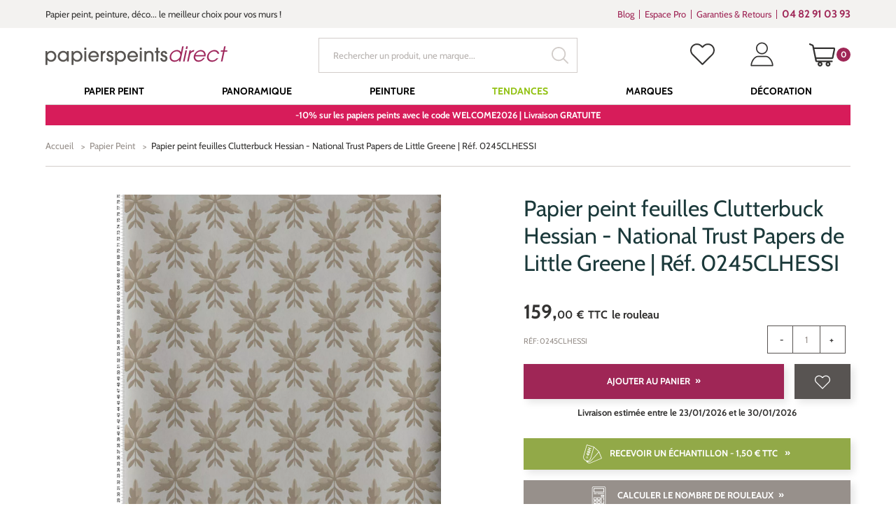

--- FILE ---
content_type: text/html; charset=UTF-8
request_url: https://www.papierspeintsdirect.com/papier-peint-feuilles-clutterbuck-hessian-national-trust-papers-de-little-greene--ref-0245clhessi-little-greene-42931.html
body_size: 328557
content:

<!doctype html>
<html lang="fr" ontouchmove>
<head>
    <title>Papier peint feuilles Clutterbuck Hessian - National Trust Papers de Little Greene</title>
    <meta name="description" content="Découvrez ce papier peint feuilles Clutterbuck Hessian de la collection National Trust Papers de Little Greene. Commandez en ligne sur Papierspeintsdirect : livraison d'échantillons, meilleurs prix garantis, satisfait ou remboursé 30 j." />
    <meta name="keywords" content="papier peint, frise murale, tapisserie murale, bricolage, rouleau papier peint, magasin papier peint, stickers muraux" />
    <meta charset="utf-8">
    <meta name="viewport" content="width=device-width, initial-scale=1.0, maximum-scale=1.0" />
    
        <link rel="preload" href="/papier-peint-direct/fonts/marketingscript-webfont.woff2" as="font" type="font/woff2" crossorigin="anonymous">
    <link rel="preload" href="/papier-peint-direct/fonts/cabin.woff2" as="font" type="font/woff2" crossorigin="anonymous">
    
    <link type="text/css" href="/papier-peint-direct/css/app.css?date=20250306121054" rel="stylesheet"/>

	<!--favicon placeholder -->
    <link rel="apple-touch-icon" sizes="57x57" href="/papier-peint-direct/images/favicon/apple-icon-57x57.png">
    <link rel="apple-touch-icon" sizes="60x60" href="/papier-peint-direct/images/favicon/apple-icon-60x60.png">
    <link rel="apple-touch-icon" sizes="72x72" href="/papier-peint-direct/images/favicon/apple-icon-72x72.png">
    <link rel="apple-touch-icon" sizes="76x76" href="/papier-peint-direct/images/favicon/apple-icon-76x76.png">
    <link rel="apple-touch-icon" sizes="114x114" href="/papier-peint-direct/images/favicon/apple-icon-114x114.png">
    <link rel="apple-touch-icon" sizes="120x120" href="/papier-peint-direct/images/favicon/apple-icon-120x120.png">
    <link rel="apple-touch-icon" sizes="144x144" href="/papier-peint-direct/images/favicon/apple-icon-144x144.png">
    <link rel="apple-touch-icon" sizes="152x152" href="/papier-peint-direct/images/favicon/apple-icon-152x152.png">
    <link rel="apple-touch-icon" sizes="180x180" href="/papier-peint-direct/images/favicon/apple-icon-180x180.png">
    <link rel="icon" type="image/png" sizes="192x192"  href="/papier-peint-direct/images/favicon/android-icon-192x192.png">
    <link rel="icon" type="image/png" sizes="32x32" href="/papier-peint-direct/images/favicon/favicon-32x32.png">
    <link rel="icon" type="image/png" sizes="96x96" href="/papier-peint-direct/images/favicon/favicon-96x96.png">
    <link rel="icon" type="image/png" sizes="16x16" href="/papier-peint-direct/images/favicon/favicon-16x16.png">
    <link rel="manifest" href="/papier-peint-direct/images/favicon/manifest.json">
    <meta name="msapplication-TileColor" content="#ffffff">
    <meta name="msapplication-TileImage" content="/papier-peint-direct/images/favicon/ms-icon-144x144.png">
    <meta name="theme-color" content="#ffffff">
        

	            
            <script type="application/ld+json">
                {
                "@context": "http://schema.org",
                "@type": "WebSite",
        "url": "https://www.papierspeintsdirect.com/papier-peint-feuilles-clutterbuck-hessian-national-trust-papers-de-little-greene--ref-0245clhessi-little-greene-42931.html",
        "name": "Papier peint feuilles Clutterbuck Hessian - National Trust Papers de Little Greene",
        "description": "Découvrez ce papier peint feuilles Clutterbuck Hessian de la collection National Trust Papers de Little Greene. Commandez en ligne sur Papierspeintsdirect : livraison d'échantillons, meilleurs prix garantis, satisfait ou remboursé 30 j.",
        "publisher": "Papierspeintsdirect",
        "image": ""
        }
            </script>
        
    
    
                <!-- Google Tag Manager -->
                <script>(function(w,d,s,l,i){w[l]=w[l]||[];w[l].push({'gtm.start':
                new Date().getTime(),event:'gtm.js'});var f=d.getElementsByTagName(s)[0],
                j=d.createElement(s),dl=l!='dataLayer'?'&l='+l:'';j.async=true;j.src=
                'https://www.googletagmanager.com/gtm.js?id='+i+dl;f.parentNode.insertBefore(j,f);
                })(window,document,'script','dataLayer', 'GTM-WGTTHGX');</script>
                <!-- End Google Tag Manager -->
                <script type="application/ld+json">{"@context": "http://schema.org/","@type": "product","brand": "Little Greene","name": "Papier peint feuilles Clutterbuck Hessian - National Trust Papers de Little Greene | Réf. 0245CLHESSI","sku": "0245CLHESSI","image": ["https://www.papierspeintsdirect.com/media/cache/produits/p/a/papier_peint_national_trust_papers_0245clhessi_880x1322.webp"],"description": "D élégantes feuilles bicolores beiges et mastic semblent avoir été peintes à la main sur le fond bleu clair de ce papier peint Little Greene. Cla","gtin13": "5050173097616","offers": {"@type": "Offer","Price": "159","priceCurrency": "EUR","priceValidUntil": "2026-01-17","itemCondition": "NewCondition","availability": "InStock","shippingDetails": 
                    {
                        "@type": "OfferShippingDetails",
                        "shippingCost": 0, 
                        "shippingCountries": ["FR"],
                        "deliveryTime": "Livraison estimée entre le 23/01/2026 et le 30/01/2026"
                    },
            "hasMerchantReturnPolicy":
            {
            "@type": "MerchantReturnPolicy",
            "applicableCountry": "FR",
            "merchantReturnDays": 30,
            "returnMethod": [
            "ReturnByMail",
            "ReturnInStore"
            ],
            "returnPolicyUrl": "https://www.papierspeintsdirect.com/p-satisfait-rembourse.html",
            "returnPolicyCategory": "MerchantReturnFiniteReturnWindow",
            "additionalNotes": "La garantie satisfait ou remboursé ne sapplique pas aux tissus vendus au mètre, aux peintures et aux produits personnalisés."
            }}}</script>
    <script type="application/ld+json">
            {
                "@context":"http://schema.org",
            "@type":"Organization",
            "name":"Papierspeintsdirect",
            "url":"https://www.papierspeintsdirect.com",
            "sameAs":
             [
                 "https://www.avis-verifies.com/avis-clients/papierspeintsdirect.com",
                 "http://www.facebook.com/papierspeintsdirect",
                 "https://twitter.com/papierpeint",
                 "https://www.pinterest.fr/papierpeint",
                 "https://www.instagram.com/papierspeintsdirect",
                 "https://www.linkedin.com/company/papierspeintsdirect-com"],
            "logo":"https://www.papierspeintsdirect.com/papier-peint-direct/images/logo.svg",
            "address": {"@type": "PostalAddress",
                    "streetAddress": "17 Chemin Louis Chirpaz",
                    "addressLocality": "Ecully",
                    "postalCode": "69130",
                    "addressCountry": "FR"
                    },
            "contactPoint":
            {
                "@type": "ContactPoint","contactType":"customer support",
            "telephone":"+33482910393",
            "email":"contact@papierspeintsdirect.com"
            },
            "aggregateRating":{"@type":"AggregateRating",
                    "ratingValue":"9.4",
                    "bestRating":"10",
                    "reviewCount":"608"
                    },
            "potentialAction": [{
                "@type": "SearchAction",
            "target": "https://www.papierspeintsdirect.com/recherche?motclef={search_term_string}",
            "query-input": "required name=search_term_string"
              }]
        }
        </script>
        <script>
      document.addEventListener("click", x=>0);
    </script>
</head>


<body tabIndex=0>

            <!-- Google Tag Manager -->
            <noscript>
                <iframe src='https://www.googletagmanager.com/ns.html?id='GTM-WGTTHGX'' height='0' width='0' style='display:none;visibility:hidden'>
                </iframe>
            </noscript>
            <!-- End Google Tag Manager (noscript) -->
        <div class="user-information-container"
     data-gtm-user-data="eyJ1c2VyX0lEIjoiIiwidXNlcl9jYXRlZ29yeSI6IiIsInVzZXJfZmlyc3RQdXJjaGFzZURhdGUiOiIiLCJlbWFpbCI6IiJ9"
     data-shopping-cart="W10="
></div>
<div id="ajaxPopup"></div>
        
    
    <!-- popup/popup_abstract.tpl -->

<div class="modal fade modalFullSize modalAddCart" id="modalAddCart" tabindex="-1" role="dialog">
    <div class="modal-dialog" role="document">
        <div class="modal-content">
            <button type="button" class="close" data-dismiss="modal" aria-label="Close">
                <span aria-hidden="true" class="iconClose"></span>
            </button>
            <div class="container">
                <div class="row">
                    <div class="col-xs-12 col-sm-8 col-sm-offset-2">
                        <div class="modal-header">
                            <p class="modal-title titleLvl3 wrapCenter" id="myModalLabel">
                                
    Cet article a bien &eacute;t&eacute; ajout&eacute; dans votre panier

                            </p>
                        </div>
                        <div class="modal-body">
                            <div id="myModalContent">
                                <div class="row">
                                    <div class="col-xs-12 col-md-10 col-md-push-1 col-lg-8 col-lg-push-2">
                                        
                                    </div>
                                </div>
                            </div>
                        </div>
                        <div class="modal-footer">
                            <div class="row">
                                <div class="col-xs-12 col-md-10 col-md-push-1 col-lg-8 col-lg-push-2">
                                    
    <div class="popupNav">
        <div class="row">
            <div class="col-sm-6 col-sm-push-6">
                <a href="/shopping_cart.html" class="btn btnMain wide" id="finish-order">Voir mon panier</a>
            </div>
            <div class="col-sm-6 col-sm-pull-6">
                <a href="#" class="mainLink reverse" data-dismiss="modal" aria-label="Close" id="continue-purchase">Continuer mes achats</a>
            </div>
        </div>
    </div>

                                </div>
                            </div>
                        </div>
                    </div>
                </div>
            </div>
        </div>
    </div>
</div>
    <!-- popup/popup_abstract.tpl -->

<div class="modal fade modalFullSize modalCheckQty" id="modalCheckQty" tabindex="-1" role="dialog">
    <div class="modal-dialog" role="document">
        <div class="modal-content">
            <button type="button" class="close" data-dismiss="modal" aria-label="Close">
                <span aria-hidden="true" class="iconClose"></span>
            </button>
            <div class="container">
                <div class="row">
                    <div class="col-xs-12 col-sm-8 col-sm-offset-2">
                        <div class="modal-header">
                            <p class="modal-title titleLvl3 wrapCenter" id="myModalLabel">
                                
    Calculer le bon nombre de rouleaux

                            </p>
                        </div>
                        <div class="modal-body">
                            <div id="myModalContent">
                                <div class="row">
                                    <div class="col-xs-12 col-md-10 col-md-push-1 col-lg-8 col-lg-push-2">
                                        
    <img alt="" quality="" class="img-responsive" loading="lazy" src="/media/cache/n/o/no_image.webp" width="0" height="0" />
        <p>Indiquez les dimensions de votre projet en m&egrave;tres. <br />Pour un seul pan de mur, indiquez la longueur du mur &agrave; la place du p&eacute;rim&egrave;tre de la pi&egrave;ce. Le calcul est fait en tenant compte des dimensions et raccords du mod&egrave;le s&eacute;lectionn&eacute;.</p>
    <form onsubmit="event.preventDefault();app.panier.addCustom(42931, $('[data-role=\'qtyCalcul\']').val(), app.panier.errorCallback('[data-role=\'addCartCalculFail\']'));" class="formCheckQty">
        <div class="formBody">
            <div class="col-md-6">
                <div class="form-group wrapFloatLabel">
                    <input type="text" name="room" id="calculPerimetre" autocapitalize="off" autocorrect="off" autocomplete="on" class="floatLabelInput" value="">
                    <label for="calculPerimetre" class="floatLabel"><span class="floatLabelContent">Périmètre de la pièce *</span></label>
                </div>
            </div>
            <div class="col-md-6">
                <div class="form-group wrapFloatLabel">
                    <input type="text" name="heightWalls" id="calculHauteurMur" class="floatLabelInput">
                    <label for="calculHauteurMur" class="floatLabel"><span class="floatLabelContent">Hauteur des murs * :</span></label>
                </div>
            </div>
            <p>Nombre de rouleaux à acheter : <strong>0</strong></p>
            <input type="hidden" name="qty" id="calculQty" data-role="qtyCalcul" value="0">
        </div>
        <div class="formFooter">
            <div class="row">
                <div class="col-xs-12 col-sm-6 text-left">
                    <p class="formLegend">* champs obligatoire</p>
                </div>
                <div class="col-xs-12 col-sm-6">
                    <button type="submit" class="btn btnMain wide">
                        Ajouter au panier
                    </button>
                </div>
                <p data-role="addCartCalculFail" class="error" style="display: none">
                </p>
            </div>
        </div>
    </form>

                                    </div>
                                </div>
                            </div>
                        </div>
                        <div class="modal-footer">
                            <div class="row">
                                <div class="col-xs-12 col-md-10 col-md-push-1 col-lg-8 col-lg-push-2">
                                    
    
                                </div>
                            </div>
                        </div>
                    </div>
                </div>
            </div>
        </div>
    </div>
</div>



    <!-- parts/header.tpl -->


<div class="supraheader">
    <div class="container">
        <div class="row">
            <div class="col-xs-12 col-md-7 col-lg-8 wrapUpline">

                                <div class="upline">
                    <p class="uplineContent">
                        Papier peint, peinture, d&eacute;co... le meilleur choix pour vos murs !
                    </p>
                </div>
                
            </div>

            
                <div class="col-xs-12 col-md-5 col-lg-4 hidden-xs hidden-sm wrapSupraheaderMenu">

                                        <div class="supraheaderMenu">
                        <ul class="supraheaderMenuList clearfix">
                            <li class="supraheaderMenuItem">
                                <a class="supraheaderMenuName" target="_blank" href='https://interieuretdecoration.com'>Blog</a>
                            </li>
                            <li class="supraheaderMenuItem">
                                <a class="supraheaderMenuName" href='https://www.papierspeintsdirect.com/p-espace-professionnel.html'>Espace Pro</a>
                            </li>
                            <li class="supraheaderMenuItem">
                                <a class="supraheaderMenuName" href='https://www.papierspeintsdirect.com/p-engagements.html'>Garanties &amp; Retours</a>
                            </li>

                                                                                                                                                                                                                                        
                                                        <li class="supraheaderMenuItem supraheaderMenuItemTel">
                                <a class="supraheaderMenuName" href='tel:+33482910393' target="_blank" data-toggle="tooltip" data-placement="bottom" title='Du lundi au vendredi de 8h30 à 12h et de 13h30 à 17h'>
                                    <b>04 82 91 03 93</b>
                                </a>
                            </li>
                            
                        </ul>
                    </div>
                    
                </div>

            
        </div>
    </div>
</div>

<header class="header ">
    <div class="container">
        <div class="row">
            <div class="col-xs-12">

                                <a class="logo" href="/">
                    <img src="/papier-peint-direct/images/logo.svg" alt="Papierspeintsdirect.com" width="260" height="27" />
                </a>
                
                
                                        <div class="searchHeader " id="searchHeader">
                        <form action="/recherche" class="wrapTextSubmit wrapSearch">
                            <input type="text" name="motclef" value="" placeholder="Rechercher un produit, une marque..." />
                            <button type="submit">
                                <!--icons/search-->

<svg class="svg svgSearch" version="1.1" id="Layer_1" xmlns="http://www.w3.org/2000/svg" xmlns:xlink="http://www.w3.org/1999/xlink" x="0px" y="0px"
     width="15.213px" height="15.213px" viewBox="0.394 0.394 15.213 15.213" enable-background="new 0.394 0.394 15.213 15.213"
     xml:space="preserve">
<g>
    <path d="M15.018,15.606c-0.157,0-0.306-0.062-0.417-0.173l-3.681-3.678C9.714,12.686,8.273,13.2,6.797,13.2
		c-3.531,0-6.403-2.873-6.403-6.403c0-3.531,2.873-6.403,6.403-6.403c3.53,0,6.403,2.873,6.403,6.403
		c0,1.477-0.516,2.919-1.452,4.06l3.686,3.747c0.111,0.11,0.173,0.258,0.173,0.415s-0.062,0.305-0.173,0.415
		C15.322,15.545,15.174,15.606,15.018,15.606z M6.797,1.575c-2.879,0-5.222,2.342-5.222,5.222c0,2.878,2.342,5.219,5.222,5.219
		c2.879,0,5.222-2.341,5.222-5.219C12.019,3.917,9.676,1.575,6.797,1.575z"/>
</g>
</svg>                            </button>
                        </form>
                    </div>
                    
                                        <div class="headerLinksWrapper clearfix">

                        <button class="headerLink headerLinkSearch hidden-sm hidden-md hidden-lg " id="headerLinkSearch" type="button">
                            <!--icons/search-->

<svg class="svg svgSearch" version="1.1" id="Layer_1" xmlns="http://www.w3.org/2000/svg" xmlns:xlink="http://www.w3.org/1999/xlink" x="0px" y="0px"
     width="15.213px" height="15.213px" viewBox="0.394 0.394 15.213 15.213" enable-background="new 0.394 0.394 15.213 15.213"
     xml:space="preserve">
<g>
    <path d="M15.018,15.606c-0.157,0-0.306-0.062-0.417-0.173l-3.681-3.678C9.714,12.686,8.273,13.2,6.797,13.2
		c-3.531,0-6.403-2.873-6.403-6.403c0-3.531,2.873-6.403,6.403-6.403c3.53,0,6.403,2.873,6.403,6.403
		c0,1.477-0.516,2.919-1.452,4.06l3.686,3.747c0.111,0.11,0.173,0.258,0.173,0.415s-0.062,0.305-0.173,0.415
		C15.322,15.545,15.174,15.606,15.018,15.606z M6.797,1.575c-2.879,0-5.222,2.342-5.222,5.222c0,2.878,2.342,5.219,5.222,5.219
		c2.879,0,5.222-2.341,5.222-5.219C12.019,3.917,9.676,1.575,6.797,1.575z"/>
</g>
</svg>                        </button>

                                                <div class="headerLink headerLinkWishlist hidden-xs hidden-sm">
                            <a href="/login.html?origin=comptewishlist" data-toggle="tooltip" data-placement="bottom" title="Mes favoris">
                                <!--icons/like-->

<svg version="1.1" id="Capa_1" xmlns="http://www.w3.org/2000/svg" xmlns:xlink="http://www.w3.org/1999/xlink" x="0px" y="0px"
     viewBox="0 0 16 16" enable-background="new 0 0 16 16" xml:space="preserve" class="svg svgLike">
<g>
    <path class="line" d="M14.707,2.272c-0.838-0.837-1.946-1.295-3.131-1.295c-1.184,0-2.296,0.461-3.133,1.299L8.005,2.714L7.561,2.269
		C6.723,1.432,5.607,0.967,4.423,0.967c-1.181,0-2.293,0.461-3.127,1.296C0.458,3.1-0.003,4.213,0,5.396
		c0,1.184,0.465,2.293,1.303,3.131l6.37,6.37c0.088,0.089,0.207,0.136,0.322,0.136c0.115,0,0.234-0.044,0.322-0.133l6.384-6.359
		C15.539,7.703,16,6.591,16,5.407C16.004,4.223,15.545,3.11,14.707,2.272z M14.057,7.893l-6.062,6.038L1.947,7.883
		C1.282,7.218,0.916,6.336,0.916,5.396c0-0.939,0.363-1.821,1.028-2.483c0.661-0.661,1.543-1.028,2.479-1.028
		c0.939,0,1.825,0.367,2.49,1.031L7.68,3.684c0.18,0.18,0.468,0.18,0.647,0l0.761-0.76c0.664-0.665,1.549-1.031,2.485-1.031
		s1.818,0.367,2.483,1.028c0.664,0.665,1.027,1.547,1.027,2.486C15.088,6.347,14.721,7.229,14.057,7.893z"/>
    <path class="filled" d="M14.707,2.272c-0.838-0.837-1.946-1.295-3.131-1.295c-1.184,0-2.296,0.461-3.133,1.299L8.005,2.714L7.561,2.269
		C6.723,1.432,5.607,0.967,4.423,0.967c-1.181,0-2.293,0.461-3.127,1.296C0.458,3.1-0.003,4.213,0,5.396
		c0,1.184,0.465,2.293,1.303,3.131l6.37,6.37c0.088,0.089,0.207,0.136,0.322,0.136c0.115,0,0.234-0.044,0.322-0.133l6.384-6.359
		C15.539,7.703,16,6.591,16,5.407C16.004,4.223,15.545,3.11,14.707,2.272z"/>
</g>
</svg>
                            </a>
                        </div>
                        
                        <div class="headerLink headerLinkAccount hidden-xs hidden-sm">
                            <a href="/account/history" data-toggle="tooltip" data-placement="bottom" title="Mon compte">
                                <!--icons/user-->

<svg class="svg svgUser" version="1.1" id="Capa_1" xmlns="http://www.w3.org/2000/svg" xmlns:xlink="http://www.w3.org/1999/xlink" x="0px" y="0px"
     width="40px" height="40px" viewBox="-0.5 0.255 17 17" enable-background="new -0.5 0.255 17 17" xml:space="preserve">
    <g>
        <path d="M7.974,8.782c2.278,0,4.132-1.854,4.132-4.132c0-2.271-1.854-4.119-4.132-4.119S3.842,2.379,3.842,4.65
            C3.842,6.929,5.695,8.782,7.974,8.782z M7.974,1.347c1.821,0,3.304,1.482,3.304,3.303c0,1.821-1.482,3.303-3.304,3.303
            S4.67,6.471,4.67,4.65C4.67,2.829,6.152,1.347,7.974,1.347z"/>
        <path d="M10.627,9.832H5.373c-2.764,0-5.222,3.766-5.222,6.733c0,0.232,0.182,0.414,0.415,0.414h14.871
            c0.232,0,0.414-0.182,0.414-0.414C15.85,13.598,13.391,9.832,10.627,9.832z M2.688,16.2H0.991l0.029-0.22
            c0.291-2.169,2.13-5.32,4.353-5.32h5.254c2.225,0,4.064,3.151,4.353,5.32l0.071,0.15l0.002,0.02L2.688,16.2z"/>
    </g>
</svg>                            </a>
                        </div>

                                                <div class="headerLink headerLinkCart" data-role="cart-rollover">
                            <a href="/shopping_cart.html" data-toggle="tooltip" data-placement="bottom" title="Mon panier">
    <!--icons/cart-->

<svg class="svg svgCart" version="1.1" id="Layer_1" xmlns="http://www.w3.org/2000/svg" xmlns:xlink="http://www.w3.org/1999/xlink" x="0px" y="0px"
     width="50px" height="50px" viewBox="0 0 16 16" enable-background="new 0 0 16 16" xml:space="preserve">
    <path fill="#343332" d="M15.901,3.713c-0.169-0.208-0.419-0.327-0.687-0.327H3.059l-0.23-1.12C2.77,1.985,2.577,1.748,2.313,1.633L0.589,0.885
        C0.527,0.858,0.46,0.844,0.393,0.844c-0.196,0-0.374,0.117-0.452,0.297c-0.108,0.249,0.006,0.54,0.255,0.648l1.667,0.677
        l1.901,9.228c0.084,0.409,0.449,0.706,0.868,0.706H5.87c-0.403,0.271-0.668,0.73-0.668,1.252c0,0.83,0.676,1.506,1.507,1.506
        s1.507-0.676,1.507-1.506c0-0.521-0.266-0.981-0.668-1.252h3.259c-0.402,0.271-0.668,0.73-0.668,1.252
        c0,0.83,0.676,1.506,1.506,1.506c0.831,0,1.507-0.676,1.507-1.506c0-0.521-0.266-0.981-0.668-1.252h1.56
        c0.271,0,0.492-0.221,0.492-0.492s-0.221-0.492-0.492-0.492h-9.33l-0.19-0.924h9.593c0.419,0,0.784-0.297,0.867-0.706l1.1-5.334
        C16.135,4.189,16.069,3.92,15.901,3.713z M15.092,4.373l-1.058,5.134H4.32L3.262,4.373H15.092z M6.709,14.173
        c-0.288,0-0.521-0.234-0.521-0.521c0-0.288,0.234-0.522,0.521-0.522s0.521,0.234,0.521,0.522C7.23,13.938,6.997,14.173,6.709,14.173
        z M11.645,14.173c-0.287,0-0.521-0.234-0.521-0.521c0-0.288,0.234-0.522,0.521-0.522s0.521,0.234,0.521,0.522
        C12.166,13.938,11.932,14.173,11.645,14.173z"/>
</svg>    <span id="span_count_product" class="count">0</span>
</a>
                        </div>
                        
                    </div>
                    
                
                
                
                                        <a class="pictoMenu hidden-md hidden-lg" href="#null">
                        <!--icons/menu-button-->

<svg class="svg svgMenuButton" version="1.1" id="Capa_1" xmlns="http://www.w3.org/2000/svg" xmlns:xlink="http://www.w3.org/1999/xlink" x="0px" y="0px"
     width="50px" height="50px" viewBox="281 281 50 50" enable-background="new 281 281 50 50" xml:space="preserve">
<g>
    <rect x="286" y="318" width="40" height="1.6"/>
    <rect x="286" y="292.4" width="40" height="1.6"/>
    <rect x="286" y="305.2" width="40" height="1.6"/>
</g>
</svg>                    </a>
                    
                                        <div class="wrapMenu">
                        <!-- parts/menu.tpl -->

<nav class="menu">
    <div class="headerMenuMobile visible-xs visible-sm">
        <a href="#" class="pictoMenu hidden-md hidden-lg"></a>
        <img src="/papier-peint-direct/images/logo.svg" alt="Papierspeintsdirect.com" class="logo" width="150" height="13">
    </div>
    <ul class="mainMenu" itemscope itemtype="http://www.schema.org/SiteNavigationElement">

                    <li
                    class="firstLevel   "
                    >
                    <a itemprop="url"            href="https://www.papierspeintsdirect.com/papier-peint-1"
            target=""
            class="goDirect title"
            >
                                               <span itemprop="name">Papier Peint</span>
                
            </a>
                                    <a href="#"  class="goDown"></a>
                    <ul class="subMenuUl secondLevelWrapper">
                        <li class="back">
                                <a             href="https://www.papierspeintsdirect.com/papier-peint-1"
            target=""
            class="
        backLink
"
            >
                                                Papier Peint
            
            </a>
                        </li>
                                                    <!-- blocks/block_categorie.tpl -->

                                                                            <li class="secondLevel  levelBlock   ">
                                    <a             href="https://www.papierspeintsdirect.com/p-papier-peint-par-piece.html"
            target=""
            class="goDirect title"
            >
                                                Choisir par pièce
            
            </a>
                                                                    <a href="#" class="goDown"></a>
                                    <ul class="subMenuUl thirdLevelWrapper">
                                        <li class="back">
                                                <a             href="https://www.papierspeintsdirect.com/p-papier-peint-par-piece.html"
            target=""
            class="
        backLink
"
            >
                                                Choisir par pièce
            
            </a>
                                        </li>
                                                                                                                                    <li class="thirdLevel   ">
                                                        <a             href="https://www.papierspeintsdirect.com/papier-peint-1/pieces-piece-a-vivre-100"
            target=""
            class="goDirect title"
            >
                                                Papier peint Salon
            
            </a>
                                                </li>
                                                                                            <li class="thirdLevel   ">
                                                        <a             href="https://www.papierspeintsdirect.com/papier-peint-1/pieces-chambre-98"
            target=""
            class="goDirect title"
            >
                                                Papier peint Chambre
            
            </a>
                                                </li>
                                                                                            <li class="thirdLevel   ">
                                                        <a             href="https://www.papierspeintsdirect.com/papier-peint-1/pieces-cuisine-389"
            target=""
            class="goDirect title"
            >
                                                Papier peint Cuisine
            
            </a>
                                                </li>
                                                                                            <li class="thirdLevel   ">
                                                        <a             href="https://www.papierspeintsdirect.com/papier-peint-1/pieces-salle-de-bain-390"
            target=""
            class="goDirect title"
            >
                                                Papier peint Salle de bains
            
            </a>
                                                </li>
                                                                                            <li class="thirdLevel   ">
                                                        <a             href="https://www.papierspeintsdirect.com/papier-peint-1/pieces-entree-99"
            target=""
            class="goDirect title"
            >
                                                Papier peint Entrée, Couloirs...
            
            </a>
                                                </li>
                                                                                            <li class="thirdLevel   ">
                                                        <a             href="https://www.papierspeintsdirect.com/papier-peint-enfant-57"
            target=""
            class="goDirect title"
            >
                                                Papier peint Enfant
            
            </a>
                                                </li>
                                                                                            <li class="thirdLevel   ">
                                                        <a             href="https://www.papierspeintsdirect.com/papier-peint-1/pieces-chambre-de-bebe-79791"
            target=""
            class="goDirect title"
            >
                                                Papier peint Bébé
            
            </a>
                                                </li>
                                                                                            <li class="thirdLevel   ">
                                                        <a             href="https://www.papierspeintsdirect.com/papier-peint-1/pieces-chambre-dado-79794"
            target=""
            class="goDirect title"
            >
                                                Papier peint Ado
            
            </a>
                                                </li>
                                                                                            <li class="thirdLevel   ">
                                                        <a             href="https://www.papierspeintsdirect.com/papier-peint-1/pieces-chambre-de-fille-79792"
            target=""
            class="goDirect title"
            >
                                                Papier peint Fille
            
            </a>
                                                </li>
                                                                                            <li class="thirdLevel   ">
                                                        <a             href="https://www.papierspeintsdirect.com/papier-peint-1/pieces-chambre-de-garcon-79793"
            target=""
            class="goDirect title"
            >
                                                Papier peint Garçon
            
            </a>
                                                </li>
                                                                                            <li class="thirdLevel  levelButton simpleLi text-center   ">
                                                        <a             href="/papier-peint-1"
            target=""
            class="goDirect title"
            >
                    <span class="btn btnSecondary wide" style="background-color: #9F2656">
                                Tous les papiers peints
            </span>
            </a>
                                                </li>
                                                                                                                        </ul>
                                                            </li>
                                                    <li class="secondLevel  levelBlock   ">
                                    <a             href="https://www.papierspeintsdirect.com/p-papier-peint-par-couleur.html"
            target=""
            class="goDirect title"
            >
                                                Choisir par couleur
            
            </a>
                                                                    <a href="#" class="goDown"></a>
                                    <ul class="subMenuUl thirdLevelWrapper">
                                        <li class="back">
                                                <a             href="https://www.papierspeintsdirect.com/p-papier-peint-par-couleur.html"
            target=""
            class="
        backLink
"
            >
                                                Choisir par couleur
            
            </a>
                                        </li>
                                                                                                                                    <li class="thirdLevel   ">
                                                        <a             href="https://www.papierspeintsdirect.com/papier-peint-1/couleurs-les-blancs-50"
            target=""
            class="goDirect title"
            >
                                                Papier peint Blanc
            
            </a>
                                                </li>
                                                                                            <li class="thirdLevel   ">
                                                        <a             href="https://www.papierspeintsdirect.com/papier-peint-1/couleurs-les-beiges-17"
            target=""
            class="goDirect title"
            >
                                                Papier peint Beige
            
            </a>
                                                </li>
                                                                                            <li class="thirdLevel   ">
                                                        <a             href="https://www.papierspeintsdirect.com/papier-peint-1/couleurs-les-bleus-77"
            target=""
            class="goDirect title"
            >
                                                Papier peint Bleu
            
            </a>
                                                </li>
                                                                                            <li class="thirdLevel   ">
                                                        <a             href="https://www.papierspeintsdirect.com/papier-peint-1/couleurs-les-gris-58"
            target=""
            class="goDirect title"
            >
                                                Papier peint Gris
            
            </a>
                                                </li>
                                                                                            <li class="thirdLevel   ">
                                                        <a             href="https://www.papierspeintsdirect.com/papier-peint-1/couleurs-les-jaunes-45"
            target=""
            class="goDirect title"
            >
                                                Papier peint Jaune
            
            </a>
                                                </li>
                                                                                            <li class="thirdLevel   ">
                                                        <a             href="https://www.papierspeintsdirect.com/papier-peint-1/couleurs-noir-et-blanc-108"
            target=""
            class="goDirect title"
            >
                                                Papier peint Noir et Blanc
            
            </a>
                                                </li>
                                                                                            <li class="thirdLevel   ">
                                                        <a             href="https://www.papierspeintsdirect.com/papier-peint-1/couleurs-les-roses-62"
            target=""
            class="goDirect title"
            >
                                                Papier peint Rose
            
            </a>
                                                </li>
                                                                                            <li class="thirdLevel   ">
                                                        <a             href="https://www.papierspeintsdirect.com/papier-peint-1/couleurs-les-rouges-153"
            target=""
            class="goDirect title"
            >
                                                Papier peint Rouge
            
            </a>
                                                </li>
                                                                                            <li class="thirdLevel   ">
                                                        <a             href="https://www.papierspeintsdirect.com/papier-peint-1/couleurs-les-terracotta-125743"
            target=""
            class="goDirect title"
            >
                                                Papier peint Terracotta
            
            </a>
                                                </li>
                                                                                            <li class="thirdLevel   ">
                                                        <a             href="https://www.papierspeintsdirect.com/papier-peint-1/couleurs-les-verts-46"
            target=""
            class="goDirect title"
            >
                                                Papier peint Vert
            
            </a>
                                                </li>
                                                                                            <li class="thirdLevel  levelButton simpleLi text-center   ">
                                                        <a             href="https://www.papierspeintsdirect.com/p-papier-peint-par-couleur.html"
            target=""
            class="goDirect title"
            >
                    <span class="btn btnSecondary wide" style="background-color: #9F2656">
                                Toutes les couleurs
            </span>
            </a>
                                                </li>
                                                                                                                        </ul>
                                                            </li>
                                                    <li class="secondLevel  levelBlock   ">
                                    <a             href="https://www.papierspeintsdirect.com/p-papier-peint-par-theme.html"
            target=""
            class="goDirect title"
            >
                                                Choisir par motif
            
            </a>
                                                                    <a href="#" class="goDown"></a>
                                    <ul class="subMenuUl thirdLevelWrapper">
                                        <li class="back">
                                                <a             href="https://www.papierspeintsdirect.com/p-papier-peint-par-theme.html"
            target=""
            class="
        backLink
"
            >
                                                Choisir par motif
            
            </a>
                                        </li>
                                                                                                                                    <li class="thirdLevel   ">
                                                        <a             href="https://www.papierspeintsdirect.com/papier-peint-animaux-54"
            target=""
            class="goDirect title"
            >
                                                Papier peint Animaux
            
            </a>
                                                </li>
                                                                                            <li class="thirdLevel   ">
                                                        <a             href="https://www.papierspeintsdirect.com/papier-peint-art-deco-44"
            target=""
            class="goDirect title"
            >
                                                Papier peint Art Déco
            
            </a>
                                                </li>
                                                                                            <li class="thirdLevel   ">
                                                        <a             href="https://www.papierspeintsdirect.com/papier-peint-trompe-loeil/papier-peint-brique-7"
            target=""
            class="goDirect title"
            >
                                                Papier peint Brique
            
            </a>
                                                </li>
                                                                                            <li class="thirdLevel   ">
                                                        <a             href="https://www.papierspeintsdirect.com/selection/papier-peint-feuillage-et-papier-peint-feuilles-29"
            target=""
            class="goDirect title"
            >
                                                Papier peint Feuillage
            
            </a>
                                                </li>
                                                                                            <li class="thirdLevel   ">
                                                        <a             href="https://www.papierspeintsdirect.com/papier-peint-fleurs-58"
            target=""
            class="goDirect title"
            >
                                                Papier peint Fleurs
            
            </a>
                                                </li>
                                                                                            <li class="thirdLevel   ">
                                                        <a             href="https://www.papierspeintsdirect.com/papier-peint-geometrique-25"
            target=""
            class="goDirect title"
            >
                                                Papier peint Géométrique
            
            </a>
                                                </li>
                                                                                            <li class="thirdLevel   ">
                                                        <a             href="https://www.papierspeintsdirect.com/papier-peint-jungle-28"
            target=""
            class="goDirect title"
            >
                                                Papier peint Jungle
            
            </a>
                                                </li>
                                                                                            <li class="thirdLevel   ">
                                                        <a             href="https://www.papierspeintsdirect.com/papier-peint-nature-52"
            target=""
            class="goDirect title"
            >
                                                Papier peint Nature
            
            </a>
                                                </li>
                                                                                            <li class="thirdLevel   ">
                                                        <a             href="https://www.papierspeintsdirect.com/papier-peint-toile-de-jouy-et-tissu-5"
            target=""
            class="goDirect title"
            >
                                                Papier peint Toile de Jouy
            
            </a>
                                                </li>
                                                                                            <li class="thirdLevel   ">
                                                        <a             href="https://www.papierspeintsdirect.com/papier-peint-vintage-24"
            target=""
            class="goDirect title"
            >
                                                Papier peint Vintage
            
            </a>
                                                </li>
                                                                                            <li class="thirdLevel  levelButton simpleLi text-center   ">
                                                        <a             href="https://www.papierspeintsdirect.com/p-papier-peint-par-theme.html"
            target=""
            class="goDirect title"
            >
                    <span class="btn btnSecondary wide" style="background-color: #9f2656">
                                Tous les motifs
            </span>
            </a>
                                                </li>
                                                                                                                        </ul>
                                                            </li>
                                                    <li class="secondLevel  levelBlock   ">
                                    <a             href="https://www.papierspeintsdirect.com/p-choisir-un-papier-peint.html#produit"
            target=""
            class="goDirect title"
            >
                                                Choisir par type
            
            </a>
                                                                    <a href="#" class="goDown"></a>
                                    <ul class="subMenuUl thirdLevelWrapper">
                                        <li class="back">
                                                <a             href="https://www.papierspeintsdirect.com/p-choisir-un-papier-peint.html#produit"
            target=""
            class="
        backLink
"
            >
                                                Choisir par type
            
            </a>
                                        </li>
                                                                                                                                    <li class="thirdLevel   ">
                                                        <a             href="https://www.papierspeintsdirect.com/papier-peint-1/mode-de-pose-intisse--pose-facile-encollage-du-mur-121"
            target=""
            class="goDirect title"
            >
                                                Papier peint intissé
            
            </a>
                                                </li>
                                                                                            <li class="thirdLevel   ">
                                                        <a             href="https://www.papierspeintsdirect.com/papier-peint/papier-peint-vinyle-83"
            target=""
            class="goDirect title"
            >
                                                Papier peint vinyle
            
            </a>
                                                </li>
                                                                                            <li class="thirdLevel   ">
                                                        <a             href="https://www.papierspeintsdirect.com/papier-peint/revetement-a-peindre-43"
            target=""
            class="goDirect title"
            >
                                                Papier peint à peindre
            
            </a>
                                                </li>
                                                                                            <li class="thirdLevel   ">
                                                        <a             href="https://www.papierspeintsdirect.com/papier-peint/tissu-mural-68"
            target=""
            class="goDirect title"
            >
                                                Tissu mural
            
            </a>
                                                </li>
                                                                                            <li class="thirdLevel   ">
                                                        <a             href="https://www.papierspeintsdirect.com/papier-peint/frise-et-galon-67"
            target=""
            class="goDirect title"
            >
                                                Frise et Galon
            
            </a>
                                                </li>
                                                                                            <li class="thirdLevel   ">
                                                        <a             href="https://www.papierspeintsdirect.com/papier-peint-1/motifs-unis-72"
            target=""
            class="goDirect title"
            >
                                                Papier peint uni
            
            </a>
                                                </li>
                                                                                            <li class="thirdLevel   ">
                                                        <a             href="https://www.papierspeintsdirect.com/papier-peint-1/motifs-faux-unis-329"
            target=""
            class="goDirect title"
            >
                                                Papier peint faux-uni
            
            </a>
                                                </li>
                                                                                            <li class="thirdLevel   ">
                                                        <a             href="https://www.papierspeintsdirect.com/papier-peint-1/motifs-rayures-66"
            target=""
            class="goDirect title"
            >
                                                Papier peint rayures
            
            </a>
                                                </li>
                                                                                            <li class="thirdLevel   ">
                                                        <a             href="https://www.papierspeintsdirect.com/papier-peint-pas-cher-18"
            target=""
            class="goDirect title"
            >
                                                Papier peint pas cher
            
            </a>
                                                </li>
                                                                                            <li class="thirdLevel   ">
                                                        <a             href="https://www.papierspeintsdirect.com/p-papier-peint-haut-de-gamme.html"
            target=""
            class="goDirect title"
            >
                                                Papier peint haut de gamme
            
            </a>
                                                </li>
                                                                                            <li class="thirdLevel  levelButton simpleLi text-center   ">
                                                        <a             href="/papier-peint-1?type=2"
            target=""
            class="goDirect title"
            >
                    <span class="btn btnSecondary wide" style="background-color: #9F2656">
                                Tous les types
            </span>
            </a>
                                                </li>
                                                                                                                        </ul>
                                                            </li>
                                            </ul>
                            </li>
                    <li
                    class="firstLevel   "
                    >
                    <a itemprop="url"            href="https://www.papierspeintsdirect.com/papier-peint/papier-peint-panoramique-14"
            target=""
            class="goDirect title"
            >
                                               <span itemprop="name">Panoramique</span>
                
            </a>
                                    <a href="#"  class="goDown"></a>
                    <ul class="subMenuUl secondLevelWrapper">
                        <li class="back">
                                <a             href="https://www.papierspeintsdirect.com/papier-peint/papier-peint-panoramique-14"
            target=""
            class="
        backLink
"
            >
                                                Panoramique
            
            </a>
                        </li>
                                                                            <li class="secondLevel  levelBlock   ">
                                    <span class="goDirect title" >
                                Choisir par thème
            </span>
                                                                    <a href="#" class="goDown"></a>
                                    <ul class="subMenuUl thirdLevelWrapper">
                                        <li class="back">
                                                <span class="
        backLink
" >
                                Choisir par thème
            </span>
                                        </li>
                                                                                                                                    <li class="thirdLevel   ">
                                                        <a             href="/papier-peint-animaux-54/type-de-produit-panoramique-18323"
            target=""
            class="goDirect title"
            >
                                                Panoramique Animaux
            
            </a>
                                                </li>
                                                                                            <li class="thirdLevel   ">
                                                        <a             href="/papier-peint-enfant-57/type-de-produit-panoramique-18323"
            target=""
            class="goDirect title"
            >
                                                Panoramique Enfant
            
            </a>
                                                </li>
                                                                                            <li class="thirdLevel   ">
                                                        <a             href="/selection/papier-peint-feuillage-et-papier-peint-feuilles-29/type-de-produit-panoramique-18323"
            target=""
            class="goDirect title"
            >
                                                Panoramique Feuillage
            
            </a>
                                                </li>
                                                                                            <li class="thirdLevel   ">
                                                        <a             href="/papier-peint-fleurs-58/type-de-produit-panoramique-18323"
            target=""
            class="goDirect title"
            >
                                                Panoramique Floral
            
            </a>
                                                </li>
                                                                                            <li class="thirdLevel   ">
                                                        <a             href="/selection/papier-peint-foret-30/type-de-produit-panoramique-18323"
            target=""
            class="goDirect title"
            >
                                                Panoramique Forêt
            
            </a>
                                                </li>
                                                                                            <li class="thirdLevel   ">
                                                        <a             href="/papier-peint-geometrique-25/type-de-produit-panoramique-18323"
            target=""
            class="goDirect title"
            >
                                                Panoramique Géométrique
            
            </a>
                                                </li>
                                                                                            <li class="thirdLevel   ">
                                                        <a             href="/papier-peint-jungle-28/type-de-produit-panoramique-18323"
            target=""
            class="goDirect title"
            >
                                                Panoramique Jungle
            
            </a>
                                                </li>
                                                                                            <li class="thirdLevel   ">
                                                        <a             href="/papier-peint-nature-52/type-de-produit-panoramique-18323"
            target=""
            class="goDirect title"
            >
                                                Panoramique Nature
            
            </a>
                                                </li>
                                                                                            <li class="thirdLevel   ">
                                                        <a             href="/papier-peint-paysages-61/type-de-produit-panoramique-18323"
            target=""
            class="goDirect title"
            >
                                                Panoramique Paysage
            
            </a>
                                                </li>
                                                                                            <li class="thirdLevel   ">
                                                        <a             href="/papier-peint-trompe-loeil-10/type-de-produit-panoramique-18323"
            target=""
            class="goDirect title"
            >
                                                Panoramique Trompe l'oeil
            
            </a>
                                                </li>
                                                                                            <li class="thirdLevel  levelButton simpleLi text-center   ">
                                                        <a             href="/papier-peint/papier-peint-panoramique-14	"
            target=""
            class="goDirect title"
            >
                    <span class="btn btnSecondary wide" style="background-color: #9F2656">
                                Tous les panoramiques
            </span>
            </a>
                                                </li>
                                                                                                                        </ul>
                                                            </li>
                                                    <li class="secondLevel  levelBlock   ">
                                    <span class="goDirect title" >
                                Choisir par couleur
            </span>
                                                                    <a href="#" class="goDown"></a>
                                    <ul class="subMenuUl thirdLevelWrapper">
                                        <li class="back">
                                                <span class="
        backLink
" >
                                Choisir par couleur
            </span>
                                        </li>
                                                                                                                                    <li class="thirdLevel   ">
                                                        <a             href="/papier-peint/papier-peint-panoramique-14/couleurs-noir-et-blanc-108"
            target=""
            class="goDirect title"
            >
                                                ♡ Panoramique Noir et Blanc
            
            </a>
                                                </li>
                                                                                            <li class="thirdLevel   ">
                                                        <a             href="/papier-peint/papier-peint-panoramique-14/couleurs-les-beiges-17"
            target=""
            class="goDirect title"
            >
                                                Panoramique Beige
            
            </a>
                                                </li>
                                                                                            <li class="thirdLevel   ">
                                                        <a             href="/papier-peint/papier-peint-panoramique-14/couleurs-les-bleus-77"
            target=""
            class="goDirect title"
            >
                                                Panoramique Bleu
            
            </a>
                                                </li>
                                                                                            <li class="thirdLevel   ">
                                                        <a             href="/papier-peint/papier-peint-panoramique-14/couleurs-les-gris-58"
            target=""
            class="goDirect title"
            >
                                                Panoramique Gris
            
            </a>
                                                </li>
                                                                                            <li class="thirdLevel   ">
                                                        <a             href="/papier-peint/papier-peint-panoramique-14/couleurs-les-jaunes-45"
            target=""
            class="goDirect title"
            >
                                                Panoramique Jaune
            
            </a>
                                                </li>
                                                                                            <li class="thirdLevel   ">
                                                        <a             href="/papier-peint/papier-peint-panoramique-14/couleurs-multicouleurs-79795"
            target=""
            class="goDirect title"
            >
                                                Panoramique Multicolore
            
            </a>
                                                </li>
                                                                                            <li class="thirdLevel   ">
                                                        <a             href="/papier-peint/papier-peint-panoramique-14/couleurs-les-orange-435"
            target=""
            class="goDirect title"
            >
                                                Panoramique Orange
            
            </a>
                                                </li>
                                                                                            <li class="thirdLevel   ">
                                                        <a             href="/papier-peint/papier-peint-panoramique-14/couleurs-les-roses-62"
            target=""
            class="goDirect title"
            >
                                                Panoramique Rose
            
            </a>
                                                </li>
                                                                                            <li class="thirdLevel   ">
                                                        <a             href="/papier-peint/papier-peint-panoramique-14/couleurs-les-rouges-153"
            target=""
            class="goDirect title"
            >
                                                Panoramique Rouge
            
            </a>
                                                </li>
                                                                                            <li class="thirdLevel   ">
                                                        <a             href="/papier-peint/papier-peint-panoramique-14/couleurs-les-verts-46"
            target=""
            class="goDirect title"
            >
                                                Panoramique Vert
            
            </a>
                                                </li>
                                                                                            <li class="thirdLevel  levelButton simpleLi text-center   ">
                                                        <a             href="/papier-peint/papier-peint-panoramique-14?type=2"
            target=""
            class="goDirect title"
            >
                    <span class="btn btnSecondary wide" style="background-color: #9F2656">
                                Tous les modèles
            </span>
            </a>
                                                </li>
                                                                                                                        </ul>
                                                            </li>
                                                    <li class="secondLevel  levelBlock   ">
                                    <a             href="/p-papier-peint-personnalise.html"
            target=""
            class="goDirect title"
            >
                                                Panoramique sur mesure
            
            </a>
                                                                    <a href="#" class="goDown"></a>
                                    <ul class="subMenuUl thirdLevelWrapper">
                                        <li class="back">
                                                <a             href="/p-papier-peint-personnalise.html"
            target=""
            class="
        backLink
"
            >
                                                Panoramique sur mesure
            
            </a>
                                        </li>
                                                                                                                                    <li class="thirdLevel   ">
                                                        <a             href="/papier-peint/panoramique-realisable-sur-mesure-87"
            target=""
            class="goDirect title"
            >
                                                Voir tous les modèles personnalisables
            
            </a>
                                                </li>
                                                                                            <li class="thirdLevel  levelButton simpleLi text-center   ">
                                                        <a             href="/p-papier-peint-personnalise.html"
            target=""
            class="goDirect title"
            >
                    <span class="btn btnSecondary wide" >
                                Faire une demande de devis
            </span>
            </a>
                                                </li>
                                                                                                                        </ul>
                                                            </li>
                                            </ul>
                            </li>
                    <li
                    class="firstLevel   "
                    >
                    <a itemprop="url"            href="/peintures-13"
            target=""
            class="goDirect title"
            >
                                               <span itemprop="name">Peinture</span>
                
            </a>
                                    <a href="#"  class="goDown"></a>
                    <ul class="subMenuUl secondLevelWrapper">
                        <li class="back">
                                <a             href="/peintures-13"
            target=""
            class="
        backLink
"
            >
                                                Peinture
            
            </a>
                        </li>
                                                    <!-- blocks/block_categorie.tpl -->
                        <li class="secondLevel pushBlock hidden-xs hidden-sm">
                <a href="https://www.papierspeintsdirect.com/peintures/peintures-little-greene-12"><img alt="Peinture Little Greene" quality="" class="img-responsive" loading="lazy" src="/media/cache/menu/m/e/menu_peinture_little_greene_livraison_rapide_277x277.webp" width="277" height="277" /></a>
            </li>
            
                                                                            <li class="secondLevel  levelBlock   ">
                                    <a             href="/peintures/peintures-little-greene-12"
            target=""
            class="goDirect title"
            >
                                                Peinture Little Greene
            
            </a>
                                                                    <a href="#" class="goDown"></a>
                                    <ul class="subMenuUl thirdLevelWrapper">
                                        <li class="back">
                                                <a             href="/peintures/peintures-little-greene-12"
            target=""
            class="
        backLink
"
            >
                                                Peinture Little Greene
            
            </a>
                                        </li>
                                                                                                                                    <li class="thirdLevel   ">
                                                        <a             href="/peintures/peintures-little-greene-12"
            target=""
            class="goDirect title"
            >
                                                Toutes les finitions
            
            </a>
                                                </li>
                                                                                            <li class="thirdLevel   ">
                                                        <a             href="/peintures/peintures-little-greene-12/type-de-produit-nuanciers-17107"
            target=""
            class="goDirect title"
            >
                                                Tous les nuanciers
            
            </a>
                                                </li>
                                                                                            <li class="thirdLevel   ">
                                                        <a             href="/peintures/peintures-little-greene-12/type-de-produit-pot-echantillon-79803"
            target=""
            class="goDirect title"
            >
                                                Tous les pots échantillons
            
            </a>
                                                </li>
                                                                                            <li class="thirdLevel   ">
                                                        <a             href="/p-peinture-tendance.html"
            target=""
            class="goDirect title"
            >
                                                Toutes les tendances peinture
            
            </a>
                                                </li>
                                                                                            <li class="thirdLevel   ">
                                                        <span class="goDirect title" >
                                <div style="margin-top: 15px ;"><strong>PREPARER LES SUPPORTS</strong></div>
            </span>
                                                </li>
                                                                                            <li class="thirdLevel   ">
                                                        <a             href="/colles-et-accessoires/accessoires-peintures-23"
            target=""
            class="goDirect title"
            >
                                                Nos outils pour peindre
            
            </a>
                                                </li>
                                                                                            <li class="thirdLevel   ">
                                                        <a             href="/peintures-13/utilisation-de-la-peinture-preparation-du-support-6722"
            target=""
            class="goDirect title"
            >
                                                Nos impressions et sous-couches
            
            </a>
                                                </li>
                                                                                            <li class="thirdLevel   ">
                                                        <a             href="/peintures-13/finition-little-greene-intelligent-asp-all-surface-primer-88038"
            target=""
            class="goDirect title"
            >
                                                - Intelligent All Surface Primer
            
            </a>
                                                </li>
                                                                                            <li class="thirdLevel   ">
                                                        <a             href="/peintures-13/finition-little-greene-wall-primer-sealer-4667"
            target=""
            class="goDirect title"
            >
                                                - Wall Primer Sealer
            
            </a>
                                                </li>
                                                                                            <li class="thirdLevel   ">
                                                        <a             href="/aluminium-wood-primer-appret-little-greene-little-greene-16808.html"
            target=""
            class="goDirect title"
            >
                                                - Aluminium Wood Primer
            
            </a>
                                                </li>
                                                                                                                        </ul>
                                                            </li>
                                                    <li class="secondLevel  levelBlock   ">
                                    <span class="goDirect title" >
                                Usages et supports
            </span>
                                                                    <a href="#" class="goDown"></a>
                                    <ul class="subMenuUl thirdLevelWrapper">
                                        <li class="back">
                                                <span class="
        backLink
" >
                                Usages et supports
            </span>
                                        </li>
                                                                                                                                    <li class="thirdLevel   ">
                                                        <a             href="/peintures/peintures-little-greene-12/type-de-produit-peinture-interieure-17094"
            target=""
            class="goDirect title"
            >
                                                Peinture intérieure
            
            </a>
                                                </li>
                                                                                            <li class="thirdLevel   ">
                                                        <a             href="/peintures/peintures-little-greene-12/utilisation-de-la-peinture-murs-et-plafonds-interieurs-3585"
            target=""
            class="goDirect title"
            >
                                                - Murs et plafonds
            
            </a>
                                                </li>
                                                                                            <li class="thirdLevel   ">
                                                        <a             href="/peintures/peintures-little-greene-12/utilisation-de-la-peinture-cuisines-et-salles-de-bains-3595"
            target=""
            class="goDirect title"
            >
                                                - Cuisines et Salles de bain
            
            </a>
                                                </li>
                                                                                            <li class="thirdLevel   ">
                                                        <a             href="/peintures/peintures-little-greene-12/utilisation-de-la-peinture-boiseries-interieures-3598"
            target=""
            class="goDirect title"
            >
                                                - Boiseries
            
            </a>
                                                </li>
                                                                                            <li class="thirdLevel   ">
                                                        <a             href="/peintures/peintures-little-greene-12/utilisation-de-la-peinture-metaux-interieurs-3599"
            target=""
            class="goDirect title"
            >
                                                - Métaux
            
            </a>
                                                </li>
                                                                                            <li class="thirdLevel   ">
                                                        <a             href="/peintures/peintures-little-greene-12/utilisation-de-la-peinture-sols-3610"
            target=""
            class="goDirect title"
            >
                                                - Sols
            
            </a>
                                                </li>
                                                                                            <li class="thirdLevel   ">
                                                        <a             href="/peintures/peintures-little-greene-12/type-de-produit-peinture-exterieure-17997"
            target=""
            class="goDirect title"
            >
                                                <div style="margin-top: 20px ;">Peinture extérieure</div>
            
            </a>
                                                </li>
                                                                                            <li class="thirdLevel   ">
                                                        <a             href="/peintures/peintures-little-greene-12/utilisation-de-la-peinture-boiseries-exterieures-3602"
            target=""
            class="goDirect title"
            >
                                                - Boiseries
            
            </a>
                                                </li>
                                                                                            <li class="thirdLevel   ">
                                                        <a             href="/peintures/peintures-little-greene-12/utilisation-de-la-peinture-metaux-exterieurs-3603"
            target=""
            class="goDirect title"
            >
                                                - Métaux
            
            </a>
                                                </li>
                                                                                                                        </ul>
                                                            </li>
                                                    <li class="secondLevel  levelBlock   ">
                                    <span class="goDirect title" >
                                Finitions Little Greene
            </span>
                                                                    <a href="#" class="goDown"></a>
                                    <ul class="subMenuUl thirdLevelWrapper">
                                        <li class="back">
                                                <span class="
        backLink
" >
                                Finitions Little Greene
            </span>
                                        </li>
                                                                                                                                    <li class="thirdLevel   ">
                                                        <a             href="/peintures-13/finition-little-greene-absolute-matt-emulsion-3589"
            target=""
            class="goDirect title"
            >
                                                Absolute Matt Emulsion
            
            </a>
                                                </li>
                                                                                            <li class="thirdLevel   ">
                                                        <a             href="/peintures-13/finition-little-greene-intelligent-matt-emulsion-3597"
            target=""
            class="goDirect title"
            >
                                                Intelligent Matt Emulsion
            
            </a>
                                                </li>
                                                                                            <li class="thirdLevel   ">
                                                        <a             href="/peintures-13/finition-little-greene-intelligent-eggshell-3601"
            target=""
            class="goDirect title"
            >
                                                Intelligent Eggshell
            
            </a>
                                                </li>
                                                                                            <li class="thirdLevel   ">
                                                        <a             href="/peintures-13/finition-little-greene-intelligent-satin-88150"
            target=""
            class="goDirect title"
            >
                                                Intelligent Satin
            
            </a>
                                                </li>
                                                                                            <li class="thirdLevel   ">
                                                        <a             href="/peintures-13/finition-little-greene-intelligent-gloss-3609"
            target=""
            class="goDirect title"
            >
                                                Intelligent Gloss
            
            </a>
                                                </li>
                                                                                            <li class="thirdLevel   ">
                                                        <a             href="/peintures-13/finition-little-greene-intelligent-exterior-eggshell-3605"
            target=""
            class="goDirect title"
            >
                                                Intelligent Exterior Eggshell
            
            </a>
                                                </li>
                                                                                            <li class="thirdLevel   ">
                                                        <a             href="/peintures-13/finition-little-greene-intelligent-floor-paint-88152"
            target=""
            class="goDirect title"
            >
                                                Intelligent Floor Paint
            
            </a>
                                                </li>
                                                                                            <li class="thirdLevel   ">
                                                        <a             href="/peintures-13/finition-little-greene-toms-oil-eggshell-6716"
            target=""
            class="goDirect title"
            >
                                                Tom's Oil Eggshell
            
            </a>
                                                </li>
                                                                                            <li class="thirdLevel   ">
                                                        <a             href="/peintures-puro-89"
            target=""
            class="goDirect title"
            >
                                                <div style="margin-top: 20px ;"><strong>PEINTURE PURO</strong></div>
            
            </a>
                                                </li>
                                                                                                                        </ul>
                                                            </li>
                                            </ul>
                            </li>
                    <li
                    class="firstLevel   "
                    >
                    <a itemprop="url"            href="https://www.papierspeintsdirect.com/p-papier-peint-tendance.html"
            target=""
            class="goDirect title"
            style="color: #91c111;fill: #91c111;">
                                               <span itemprop="name">Tendances</span>
                
            </a>
                                    <a href="#"  class="goDown"></a>
                    <ul class="subMenuUl secondLevelWrapper">
                        <li class="back">
                                <a             href="https://www.papierspeintsdirect.com/p-papier-peint-tendance.html"
            target=""
            class="
        backLink
"
            style="color: #91c111;fill: #91c111;">
                                                Tendances
            
            </a>
                        </li>
                                                                            <li class="secondLevel  levelBlock   ">
                                    <a             href="https://www.papierspeintsdirect.com/papier-peint-nature-52"
            target=""
            class="goDirect title"
            >
                                                Papier peint Nature
            
            </a>
                                                                    <a href="#" class="goDown"></a>
                                    <ul class="subMenuUl thirdLevelWrapper">
                                        <li class="back">
                                                <a             href="https://www.papierspeintsdirect.com/papier-peint-nature-52"
            target=""
            class="
        backLink
"
            >
                                                Papier peint Nature
            
            </a>
                                        </li>
                                                                                                                                    <li class="thirdLevel   ">
                                                        <a             href="https://www.papierspeintsdirect.com/papier-peint-animaux-54"
            target=""
            class="goDirect title"
            >
                                                Papier peint Animaux
            
            </a>
                                                </li>
                                                                                            <li class="thirdLevel   ">
                                                        <a             href="https://www.papierspeintsdirect.com/selection/papier-peint-feuillage-et-papier-peint-feuilles-29"
            target=""
            class="goDirect title"
            >
                                                Papier peint Feuillage
            
            </a>
                                                </li>
                                                                                            <li class="thirdLevel   ">
                                                        <a             href="https://www.papierspeintsdirect.com/papier-peint-fleurs-58"
            target=""
            class="goDirect title"
            >
                                                Papier peint Fleur
            
            </a>
                                                </li>
                                                                                            <li class="thirdLevel   ">
                                                        <a             href="https://www.papierspeintsdirect.com/selection/papier-peint-foret-30"
            target=""
            class="goDirect title"
            >
                                                Papier peint Forêt
            
            </a>
                                                </li>
                                                                                            <li class="thirdLevel   ">
                                                        <a             href="https://www.papierspeintsdirect.com/papier-peint-jungle-28"
            target=""
            class="goDirect title"
            >
                                                Papier peint Jungle
            
            </a>
                                                </li>
                                                                                            <li class="thirdLevel   ">
                                                        <a             href="https://www.papierspeintsdirect.com/papier-peint-marin-74"
            target=""
            class="goDirect title"
            >
                                                Papier peint Marin
            
            </a>
                                                </li>
                                                                                            <li class="thirdLevel   ">
                                                        <a             href="https://www.papierspeintsdirect.com/selection/papier-peint-montagne-61"
            target=""
            class="goDirect title"
            >
                                                Papier peint Montagne
            
            </a>
                                                </li>
                                                                                            <li class="thirdLevel   ">
                                                        <a             href="https://www.papierspeintsdirect.com/selection/papier-peint-oiseaux-27"
            target=""
            class="goDirect title"
            >
                                                Papier peint Oiseaux
            
            </a>
                                                </li>
                                                                                            <li class="thirdLevel   ">
                                                        <a             href="https://www.papierspeintsdirect.com/selection/papier-peint-palmier-et-papier-peint-palme-34"
            target=""
            class="goDirect title"
            >
                                                Papier peint Palmier
            
            </a>
                                                </li>
                                                                                            <li class="thirdLevel   ">
                                                        <a             href="https://www.papierspeintsdirect.com/selection/papier-peint-singe-35"
            target=""
            class="goDirect title"
            >
                                                Papier peint Singe
            
            </a>
                                                </li>
                                                                                                                        </ul>
                                                            </li>
                                                    <li class="secondLevel  levelBlock   ">
                                    <a             href="https://www.papierspeintsdirect.com/papier-peint-trompe-loeil-10"
            target=""
            class="goDirect title"
            >
                                                Papier peint Trompe l'oeil
            
            </a>
                                                                    <a href="#" class="goDown"></a>
                                    <ul class="subMenuUl thirdLevelWrapper">
                                        <li class="back">
                                                <a             href="https://www.papierspeintsdirect.com/papier-peint-trompe-loeil-10"
            target=""
            class="
        backLink
"
            >
                                                Papier peint Trompe l'oeil
            
            </a>
                                        </li>
                                                                                                                                    <li class="thirdLevel   ">
                                                        <a             href="https://www.papierspeintsdirect.com/papier-peint-trompe-loeil/papier-peint-bois-8"
            target=""
            class="goDirect title"
            >
                                                Papier peint Bois
            
            </a>
                                                </li>
                                                                                            <li class="thirdLevel   ">
                                                        <a             href="https://www.papierspeintsdirect.com/papier-peint-trompe-loeil/papier-peint-brique-7"
            target=""
            class="goDirect title"
            >
                                                Papier peint Brique
            
            </a>
                                                </li>
                                                                                            <li class="thirdLevel   ">
                                                        <a             href="https://www.papierspeintsdirect.com/papier-peint-trompe-loeil/papier-peint-carreaux-de-ciment-33"
            target=""
            class="goDirect title"
            >
                                                Papier peint Carreaux de ciment
            
            </a>
                                                </li>
                                                                                            <li class="thirdLevel   ">
                                                        <a             href="https://www.papierspeintsdirect.com/papier-peint-3d-31"
            target=""
            class="goDirect title"
            >
                                                Papier peint Effet 3D
            
            </a>
                                                </li>
                                                                                            <li class="thirdLevel   ">
                                                        <a             href="https://www.papierspeintsdirect.com/selection/papier-peint-marbre-40"
            target=""
            class="goDirect title"
            >
                                                Papier peint Marbre
            
            </a>
                                                </li>
                                                                                            <li class="thirdLevel   ">
                                                        <a             href="https://www.papierspeintsdirect.com/papier-peint-paysages-61"
            target=""
            class="goDirect title"
            >
                                                Papier peint Paysage
            
            </a>
                                                </li>
                                                                                            <li class="thirdLevel   ">
                                                        <a             href="https://www.papierspeintsdirect.com/papier-peint-trompe-loeil/papier-peint-pierre-6"
            target=""
            class="goDirect title"
            >
                                                Papier peint Pierre
            
            </a>
                                                </li>
                                                                                            <li class="thirdLevel   ">
                                                        <a             href="https://www.papierspeintsdirect.com/selection/papier-peint-soubassement-46"
            target=""
            class="goDirect title"
            >
                                                Papier peint Soubassement
            
            </a>
                                                </li>
                                                                                            <li class="thirdLevel   ">
                                                        <a             href="https://www.papierspeintsdirect.com/selection/papier-peint-tasseau-de-bois-80"
            target=""
            class="goDirect title"
            >
                                                Papier peint Tasseau de bois
            
            </a>
                                                </li>
                                                                                            <li class="thirdLevel   ">
                                                        <a             href="https://www.papierspeintsdirect.com/selection/papier-peint-terrazzo-33"
            target=""
            class="goDirect title"
            >
                                                Papier peint Terrazzo
            
            </a>
                                                </li>
                                                                                                                        </ul>
                                                            </li>
                                                    <li class="secondLevel  levelBlock   ">
                                    <a             href="https://www.papierspeintsdirect.com/papier-peint-vintage-24"
            target=""
            class="goDirect title"
            >
                                                Papier peint Vintage
            
            </a>
                                                                    <a href="#" class="goDown"></a>
                                    <ul class="subMenuUl thirdLevelWrapper">
                                        <li class="back">
                                                <a             href="https://www.papierspeintsdirect.com/papier-peint-vintage-24"
            target=""
            class="
        backLink
"
            >
                                                Papier peint Vintage
            
            </a>
                                        </li>
                                                                                                                                    <li class="thirdLevel   ">
                                                        <a             href="https://www.papierspeintsdirect.com/papier-peint-art-deco-44"
            target=""
            class="goDirect title"
            >
                                                Papier peint Art Déco
            
            </a>
                                                </li>
                                                                                            <li class="thirdLevel   ">
                                                        <a             href="https://www.papierspeintsdirect.com/papier-peint-baroque-45"
            target=""
            class="goDirect title"
            >
                                                Papier peint Baroque
            
            </a>
                                                </li>
                                                                                            <li class="thirdLevel   ">
                                                        <a             href="https://www.papierspeintsdirect.com/papier-peint-charme-46"
            target=""
            class="goDirect title"
            >
                                                Papier peint Charme
            
            </a>
                                                </li>
                                                                                            <li class="thirdLevel   ">
                                                        <a             href="https://www.papierspeintsdirect.com/papier-peint-classique-anglais-47"
            target=""
            class="goDirect title"
            >
                                                Papier peint Classique anglais
            
            </a>
                                                </li>
                                                                                            <li class="thirdLevel   ">
                                                        <a             href="https://www.papierspeintsdirect.com/papier-peint-classique-francais-48"
            target=""
            class="goDirect title"
            >
                                                Papier peint Classique français
            
            </a>
                                                </li>
                                                                                            <li class="thirdLevel   ">
                                                        <a             href="https://www.papierspeintsdirect.com/papier-peint-fleurs-58"
            target=""
            class="goDirect title"
            >
                                                Papier peint Fleuri
            
            </a>
                                                </li>
                                                                                            <li class="thirdLevel   ">
                                                        <a             href="https://www.papierspeintsdirect.com/papier-peint-liberty-19"
            target=""
            class="goDirect title"
            >
                                                Papier peint Liberty
            
            </a>
                                                </li>
                                                                                            <li class="thirdLevel   ">
                                                        <a             href="https://www.papierspeintsdirect.com/papier-peint-1/motifs-rayures-66"
            target=""
            class="goDirect title"
            >
                                                Papier peint Rayure
            
            </a>
                                                </li>
                                                                                            <li class="thirdLevel   ">
                                                        <a             href="https://www.papierspeintsdirect.com/selection/papier-peint-vichy-83"
            target=""
            class="goDirect title"
            >
                                                Papier peint Vichy
            
            </a>
                                                </li>
                                                                                            <li class="thirdLevel   ">
                                                        <a             href="https://www.papierspeintsdirect.com/papier-peint-toile-de-jouy-et-tissu-5"
            target=""
            class="goDirect title"
            >
                                                Papier peint Toile de Jouy
            
            </a>
                                                </li>
                                                                                                                        </ul>
                                                            </li>
                                                    <li class="secondLevel  levelBlock   ">
                                    <a             href="https://www.papierspeintsdirect.com/p-papier-peint-moderne.html"
            target=""
            class="goDirect title"
            >
                                                Papier peint Moderne
            
            </a>
                                                                    <a href="#" class="goDown"></a>
                                    <ul class="subMenuUl thirdLevelWrapper">
                                        <li class="back">
                                                <a             href="https://www.papierspeintsdirect.com/p-papier-peint-moderne.html"
            target=""
            class="
        backLink
"
            >
                                                Papier peint Moderne
            
            </a>
                                        </li>
                                                                                                                                    <li class="thirdLevel   ">
                                                        <a             href="https://www.papierspeintsdirect.com/papier-peint-contemporain-49"
            target=""
            class="goDirect title"
            >
                                                Papier peint Contemporain
            
            </a>
                                                </li>
                                                                                            <li class="thirdLevel   ">
                                                        <a             href="https://www.papierspeintsdirect.com/papier-peint-design-50"
            target=""
            class="goDirect title"
            >
                                                Papier peint Design
            
            </a>
                                                </li>
                                                                                            <li class="thirdLevel   ">
                                                        <a             href="https://www.papierspeintsdirect.com/papier-peint-3d-31"
            target=""
            class="goDirect title"
            >
                                                Papier peint 3D Effet
            
            </a>
                                                </li>
                                                                                            <li class="thirdLevel   ">
                                                        <a             href="https://www.papierspeintsdirect.com/papier-peint-ethnique-42"
            target=""
            class="goDirect title"
            >
                                                Papier peint Ethnique
            
            </a>
                                                </li>
                                                                                            <li class="thirdLevel   ">
                                                        <a             href="https://www.papierspeintsdirect.com/papier-peint-geometrique-25"
            target=""
            class="goDirect title"
            >
                                                Papier peint Géométrique
            
            </a>
                                                </li>
                                                                                            <li class="thirdLevel   ">
                                                        <a             href="https://www.papierspeintsdirect.com/papier-peint-graphique-73"
            target=""
            class="goDirect title"
            >
                                                Papier peint Graphique
            
            </a>
                                                </li>
                                                                                            <li class="thirdLevel   ">
                                                        <a             href="https://www.papierspeintsdirect.com/papier-peint-industriel-59"
            target=""
            class="goDirect title"
            >
                                                Papier peint Industriel
            
            </a>
                                                </li>
                                                                                            <li class="thirdLevel   ">
                                                        <a             href="https://www.papierspeintsdirect.com/papier-peint-japonais-30"
            target=""
            class="goDirect title"
            >
                                                Papier peint Japonais
            
            </a>
                                                </li>
                                                                                            <li class="thirdLevel   ">
                                                        <a             href="https://www.papierspeintsdirect.com/papier-peint-metallise-4"
            target=""
            class="goDirect title"
            >
                                                Papier peint Métallisé
            
            </a>
                                                </li>
                                                                                            <li class="thirdLevel   ">
                                                        <a             href="https://www.papierspeintsdirect.com/papier-peint-scandinave-29"
            target=""
            class="goDirect title"
            >
                                                Papier peint Scandinave
            
            </a>
                                                </li>
                                                                                                                        </ul>
                                                            </li>
                                            </ul>
                            </li>
                    <li
                    class="firstLevel   "
                    >
                    <a itemprop="url"            href="/p-marques.html"
            target=""
            class="goDirect title"
            >
                                               <span itemprop="name">Marques</span>
                
            </a>
                                    <a href="#"  class="goDown"></a>
                    <ul class="subMenuUl secondLevelWrapper">
                        <li class="back">
                                <a             href="/p-marques.html"
            target=""
            class="
        backLink
"
            >
                                                Marques
            
            </a>
                        </li>
                                                    <!-- blocks/block_categorie.tpl -->
                
                                                                            <li class="secondLevel  levelBlock   ">
                                    <a             href="/nos-marques/architects-paper-10"
            target=""
            class="goDirect title"
            >
                                                Architects Paper
            
            </a>
                                                            </li>
                                                    <li class="secondLevel  levelBlock   ">
                                    <a             href="/nos-marques/as-creation-8"
            target=""
            class="goDirect title"
            >
                                                AS Création
            
            </a>
                                                            </li>
                                                    <li class="secondLevel  levelBlock   ">
                                    <a             href="/nos-marques/camengo-43"
            target=""
            class="goDirect title"
            >
                                                Camengo
            
            </a>
                                                            </li>
                                                    <li class="secondLevel  levelBlock   ">
                                    <a             href="/nos-marques/casadeco-17"
            target=""
            class="goDirect title"
            >
                                                Casadeco
            
            </a>
                                                            </li>
                                                    <li class="secondLevel  levelBlock   ">
                                    <a             href="/nos-marques/casamance-22"
            target=""
            class="goDirect title"
            >
                                                Casamance
            
            </a>
                                                            </li>
                                                    <li class="secondLevel  levelBlock   ">
                                    <a             href="/nos-marques/caselio-9"
            target=""
            class="goDirect title"
            >
                                                Casélio
            
            </a>
                                                            </li>
                                                    <li class="secondLevel  levelBlock   ">
                                    <a             href="/nos-marques/edmond-petit-31"
            target=""
            class="goDirect title"
            >
                                                Edmond Petit
            
            </a>
                                                            </li>
                                                    <li class="secondLevel  levelBlock   ">
                                    <a             href="/nos-marques/isidore-leroy-37"
            target=""
            class="goDirect title"
            >
                                                Isidore Leroy
            
            </a>
                                                            </li>
                                                    <li class="secondLevel  levelBlock   ">
                                    <a             href="/nos-marques/initiales-35"
            target=""
            class="goDirect title"
            >
                                                Initiales
            
            </a>
                                                            </li>
                                                    <li class="secondLevel  levelBlock   ">
                                    <a             href="/nos-marques/komar-12"
            target=""
            class="goDirect title"
            >
                                                Komar
            
            </a>
                                                            </li>
                                                    <li class="secondLevel  levelBlock   ">
                                    <a             href="/nos-marques/lilipinso-32"
            target=""
            class="goDirect title"
            >
                                                Lilipinso
            
            </a>
                                                            </li>
                                                    <li class="secondLevel  levelBlock   ">
                                    <a             href="/nos-marques/little-greene-11"
            target=""
            class="goDirect title"
            >
                                                Little Greene
            
            </a>
                                                            </li>
                                                    <li class="secondLevel  levelBlock   ">
                                    <a             href="https://www.papierspeintsdirect.com/nos-marques/livingwalls-44"
            target=""
            class="goDirect title"
            >
                                                Livingwalls
            
            </a>
                                                            </li>
                                                    <li class="secondLevel  levelBlock   ">
                                    <a             href="/nos-marques/lutece-7"
            target=""
            class="goDirect title"
            >
                                                Lutèce
            
            </a>
                                                            </li>
                                                    <li class="secondLevel  levelBlock   ">
                                    <a             href="https://www.papierspeintsdirect.com/nos-marques/masureel-47"
            target=""
            class="goDirect title"
            >
                                                Masureel
            
            </a>
                                                            </li>
                                                    <li class="secondLevel  levelBlock   ">
                                    <a             href="/selection/matthew-williamson-67"
            target=""
            class="goDirect title"
            >
                                                Matthew Williamson
            
            </a>
                                                            </li>
                                                    <li class="secondLevel  levelBlock   ">
                                    <a             href="/nos-marques/montecolino-14"
            target=""
            class="goDirect title"
            >
                                                Montecolino
            
            </a>
                                                            </li>
                                                    <li class="secondLevel  levelBlock   ">
                                    <a             href="/selection/nina-campbell-66"
            target=""
            class="goDirect title"
            >
                                                Nina Campbell
            
            </a>
                                                            </li>
                                                    <li class="secondLevel  levelBlock   ">
                                    <a             href="/nos-marques/osborne-et-little-42"
            target=""
            class="goDirect title"
            >
                                                Osborne & Little
            
            </a>
                                                            </li>
                                                    <li class="secondLevel  levelBlock   ">
                                    <a             href="/peintures-puro-89"
            target=""
            class="goDirect title"
            >
                                                Puro
            
            </a>
                                                            </li>
                                                    <li class="secondLevel  levelBlock   ">
                                    <a             href="/papier-peint-1/collection-tartine-et-chocolat-12858"
            target=""
            class="goDirect title"
            >
                                                Tartine et Chocolat
            
            </a>
                                                            </li>
                                                    <li class="secondLevel  levelBlock   ">
                                    <a             href="/selection/tenue-de-ville-32"
            target=""
            class="goDirect title"
            >
                                                Tenue de Ville
            
            </a>
                                                            </li>
                                                    <li class="secondLevel  levelBlock   ">
                                    <a             href="/nos-marques/ugepa-39"
            target=""
            class="goDirect title"
            >
                                                Ugépa
            
            </a>
                                                            </li>
                                                    <li class="secondLevel  levelBlock   ">
                                    <a             href="/nos-marques/york-by-initiales-29"
            target=""
            class="goDirect title"
            >
                                                York
            
            </a>
                                                            </li>
                                                    <li class="secondLevel  levelBlock   ">
                                    <a             href="/selection/1838-wallcoverings-70"
            target=""
            class="goDirect title"
            >
                                                1838 Wallcoverings
            
            </a>
                                                            </li>
                                                    <li class="secondLevel  levelBlock   ">
                                    <a             href="https://www.papierspeintsdirect.com/papier-peint-destockage-88"
            target=""
            class="goDirect title"
            style="color: #9f2656;fill: #9f2656;">
                                                Destockage Papier Peint
            
            </a>
                                                            </li>
                                            </ul>
                            </li>
                    <li
                    class="firstLevel   "
                    >
                    <a itemprop="url"            href="/decoration-15"
            target=""
            class="goDirect title"
            >
                                               <span itemprop="name">Décoration</span>
                
            </a>
                                    <a href="#"  class="goDown"></a>
                    <ul class="subMenuUl secondLevelWrapper">
                        <li class="back">
                                <a             href="/decoration-15"
            target=""
            class="
        backLink
"
            >
                                                Décoration
            
            </a>
                        </li>
                                                    <!-- blocks/block_categorie.tpl -->
                        <li class="secondLevel pushBlock hidden-xs hidden-sm">
                <a href="/decoration/sticker-mural-65"><img alt="stickers muraux" quality="" class="img-responsive" loading="lazy" src="/media/cache/menu/a/m/amb_sticker_mural_lilipinso_lili_s1482_02_277x277.webp" width="277" height="277" /></a>
            </li>
                                <li class="secondLevel pushBlock hidden-xs hidden-sm">
                <a href="/decoration/tissus-et-rideaux-16"><img alt="tissu et rideau" quality="" class="img-responsive" loading="lazy" src="/media/cache/menu/a/m/amb_tissu_once_upon_a_time_ouat88497258_a_277x277.webp" width="277" height="277" /></a>
            </li>
            
                                                                            <li class="secondLevel  levelBlock   ">
                                    <a             href="/decoration-15"
            target=""
            class="goDirect title"
            >
                                                Décoration
            
            </a>
                                                                    <a href="#" class="goDown"></a>
                                    <ul class="subMenuUl thirdLevelWrapper">
                                        <li class="back">
                                                <a             href="/decoration-15"
            target=""
            class="
        backLink
"
            >
                                                Décoration
            
            </a>
                                        </li>
                                                                                                                                    <li class="thirdLevel   ">
                                                        <a             href="/decoration/affiche-decorative-41"
            target=""
            class="goDirect title"
            >
                                                Affiches décoratives
            
            </a>
                                                </li>
                                                                                            <li class="thirdLevel   ">
                                                        <a             href="/decoration/sticker-mural-65"
            target=""
            class="goDirect title"
            >
                                                Stickers muraux
            
            </a>
                                                </li>
                                                                                            <li class="thirdLevel   ">
                                                        <a             href="/decoration/tissus-et-rideaux-16"
            target=""
            class="goDirect title"
            >
                                                Tissus et rideaux
            
            </a>
                                                </li>
                                                                                                                        </ul>
                                                            </li>
                                            </ul>
                            </li>
                    <li
                    class="firstLevel  levelSimple hidden-md hidden-lg "
                    style="background-color: #9f2656;" >
                    <a itemprop="url"            href="/p-choisir-un-papier-peint.html"
            target=""
            class="goDirect title"
            style="color: #ffffff;fill: #ffffff;">
                                               <span itemprop="name">Choisir un papier peint</span>
                
            </a>
                            </li>
                    <li
                    class="firstLevel  levelSimple hidden-md hidden-lg tertiaryMenu"
                    style="background-color: #9f2656;" >
                    <a itemprop="url"            href="/p-espace-professionnel.html"
            target=""
            class="goDirect title"
            style="color: #FFF;fill: #FFF;">
                                    <!--icons/suitcase-->

<svg version="1.1" id="Capa_1" xmlns="http://www.w3.org/2000/svg" xmlns:xlink="http://www.w3.org/1999/xlink" x="0px" y="0px"
     viewBox="0 0 60 60" style="enable-background:new 0 0 60 60;" xml:space="preserve">
<g>
    <g>
        <path d="M54.7,10.7H44.2l-1.9-5.8c-0.2-0.7-0.9-1.2-1.7-1.2H19.5c-0.8,0-1.4,0.5-1.7,1.2l-1.9,5.8H5.3C2.4,10.7,0,13,0,15.9v7.5
			c0,0.7,0.4,1.3,1,1.6l0.8,0.4v22.6c0,2.9,2.4,5.3,5.3,5.3H53c2.9,0,5.3-2.4,5.3-5.3V25.4l0.8-0.4c0.6-0.3,1-0.9,1-1.6v-7.5
			C60,13,57.6,10.7,54.7,10.7z M20.7,7.1h18.6l1.2,3.5H19.5L20.7,7.1z M54.7,48.1c0,1-0.8,1.8-1.8,1.8H7c-1,0-1.8-0.8-1.8-1.8V27.2
			l16.1,5c0.5,2.4,2.6,4.1,5.1,4.1h7c2.5,0,4.6-1.8,5.1-4.1l16.1-5V48.1z M24.7,31c0-1,0.8-1.8,1.8-1.8h7c1,0,1.8,0.8,1.8,1.8
			c0,1-0.8,1.8-1.8,1.8h-7C25.5,32.8,24.7,32,24.7,31z M56.5,22.4l-18.3,6.1c-0.9-1.6-2.6-2.8-4.6-2.8h-7c-2,0-3.7,1.1-4.6,2.8
			L3.5,22.4v-6.5c0-1,0.8-1.8,1.8-1.8c1.1,0,48.4,0,49.5,0c1,0,1.8,0.8,1.8,1.8V22.4z"/>
    </g>
</g>
</svg>                                       <span itemprop="name">Espace Pro</span>
                
            </a>
                            </li>
                    <li
                    class="firstLevel  levelSimple hidden-md hidden-lg tertiaryMenu"
                    style="background-color: #9f2656;" >
                    <a itemprop="url"            href="https://interieuretdecoration.com/"
            target="_blank"
            class="goDirect title"
            style="color: #fff;fill: #fff;">
                                    <!--icons/deco-->

<svg version="1.1" id="Capa_1" xmlns="http://www.w3.org/2000/svg" xmlns:xlink="http://www.w3.org/1999/xlink" x="0px" y="0px"
     viewBox="0 0 60 60" style="enable-background:new 0 0 60 60;" xml:space="preserve">
<g>
    <g>
        <path d="M46,49.5h-2.5c-0.7,0-1.3-0.6-1.3-1.3s0.6-1.3,1.3-1.3H46c3.4,0,6.3-2.8,6.3-6.3s-2.8-6.3-6.3-6.3h-2.5
			c-0.7,0-1.3-0.6-1.3-1.3s0.6-1.3,1.3-1.3H46c4.8,0,8.8,3.9,8.8,8.8S50.8,49.5,46,49.5z"/>
        <path d="M38.5,58H16c-3.4,0-6.3-2.8-6.3-6.3V28.3c0-0.7,0.6-1.3,1.3-1.3h24.3l5.7-10.2c-0.5-0.5-0.8-1-1.1-1.6
			c-0.5-1.3-0.5-2.7,0.1-4.1c0.3-0.7,0.8-1.4,1.4-2.1c1.4-1.8,2.2-3,0.9-5c-0.3-0.4-0.3-1,0-1.4c0.3-0.4,0.8-0.6,1.3-0.5
			c3.6,0.9,6.2,3.4,7,7c0.8,3.2-0.1,6.5-2.1,8.2c-0.7,0.6-1.5,1-2.4,1.1L42.8,27h0.7c0.7,0,1.3,0.6,1.3,1.3v23.5
			C44.8,55.2,41.9,58,38.5,58z M12.3,29.5v22.3c0,2.1,1.7,3.8,3.8,3.8h22.5c2.1,0,3.8-1.7,3.8-3.8V29.5H41c0,0,0,0-0.1,0H36
			c0,0,0,0-0.1,0H12.3z M38.1,27h2l3.3-8.7c-0.1,0-0.3-0.1-0.4-0.1L38.1,27z M43.3,15.6c0.1,0.1,0.3,0.2,0.5,0.2
			c1.2,0.5,2.2,0.4,3-0.3c1.3-1.1,1.8-3.5,1.3-5.8c-0.4-1.7-1.4-3.1-2.8-4.1c0.1,2.1-1.1,3.7-2.1,4.9c-0.4,0.5-0.8,1.1-1,1.5
			c-0.3,0.8-0.4,1.5-0.1,2.2c0.2,0.4,0.5,0.8,0.9,1.1c0,0,0,0,0.1,0C43.2,15.5,43.3,15.5,43.3,15.6z"/>
        <path d="M21,29.5h-7.5c-0.5,0-0.9-0.3-1.1-0.7l-3.7-7.5c-0.1-0.1-0.1-0.3-0.1-0.4l-1.2-7.5c-0.1-0.5,0.1-1,0.5-1.2
			c0.4-0.3,0.9-0.3,1.3,0l6.2,3.7c0.1,0.1,0.3,0.2,0.4,0.3c0,0,0,0,0,0c0,0,0,0,0,0c0,0,0,0,0,0c0,0,0,0,0,0l0,0c0,0,0,0,0,0
			c0,0,0,0,0,0c0,0,0,0,0,0l0,0c0,0,0,0,0,0c0,0,0.1,0.1,0.1,0.2l6.2,11.2c0.2,0.4,0.2,0.9,0,1.2C21.9,29.3,21.4,29.5,21,29.5z
			 M14.3,27h4.6l-4.5-8.1l-3,2.3L14.3,27z M10.2,15.7l0.5,2.8l1.9-1.4L10.2,15.7z"/>
        <path d="M33.5,29.5h-10c-0.7,0-1.3-0.6-1.3-1.3v-25c0-0.7,0.6-1.3,1.3-1.3h10c0.7,0,1.3,0.6,1.3,1.3v25
			C34.8,28.9,34.2,29.5,33.5,29.5z M24.8,27h7.5v-2.5H31c-0.7,0-1.3-0.6-1.3-1.3S30.3,22,31,22h1.3v-2.5h-3.8
			c-0.7,0-1.3-0.6-1.3-1.3c0-0.7,0.6-1.3,1.3-1.3h3.8v-2.5H31c-0.7,0-1.3-0.6-1.3-1.3S30.3,12,31,12h1.3V9.5h-3.8
			c-0.7,0-1.3-0.6-1.3-1.3S27.8,7,28.5,7h3.8V4.5h-7.5V27z"/>
    </g>
</g>
</svg>
                                       <span itemprop="name">Blog Déco</span>
                
            </a>
                            </li>
                    <li
                    class="firstLevel  levelSimple hidden-md hidden-lg tertiaryMenu"
                    >
                    <a itemprop="url"            href="/account/history"
            target=""
            class="goDirect title"
            >
                                    <!--icons/user-->

<svg class="svg svgUser" version="1.1" id="Capa_1" xmlns="http://www.w3.org/2000/svg" xmlns:xlink="http://www.w3.org/1999/xlink" x="0px" y="0px"
     width="40px" height="40px" viewBox="-0.5 0.255 17 17" enable-background="new -0.5 0.255 17 17" xml:space="preserve">
    <g>
        <path d="M7.974,8.782c2.278,0,4.132-1.854,4.132-4.132c0-2.271-1.854-4.119-4.132-4.119S3.842,2.379,3.842,4.65
            C3.842,6.929,5.695,8.782,7.974,8.782z M7.974,1.347c1.821,0,3.304,1.482,3.304,3.303c0,1.821-1.482,3.303-3.304,3.303
            S4.67,6.471,4.67,4.65C4.67,2.829,6.152,1.347,7.974,1.347z"/>
        <path d="M10.627,9.832H5.373c-2.764,0-5.222,3.766-5.222,6.733c0,0.232,0.182,0.414,0.415,0.414h14.871
            c0.232,0,0.414-0.182,0.414-0.414C15.85,13.598,13.391,9.832,10.627,9.832z M2.688,16.2H0.991l0.029-0.22
            c0.291-2.169,2.13-5.32,4.353-5.32h5.254c2.225,0,4.064,3.151,4.353,5.32l0.071,0.15l0.002,0.02L2.688,16.2z"/>
    </g>
</svg>                                       <span itemprop="name">Mon Compte</span>
                
            </a>
                            </li>
                    <li
                    class="firstLevel  levelSimple hidden-md hidden-lg tertiaryMenu"
                    >
                    <a itemprop="url"            href="/account/wishlist"
            target=""
            class="goDirect title"
            >
                                    <!--icons/like-->

<svg version="1.1" id="Capa_1" xmlns="http://www.w3.org/2000/svg" xmlns:xlink="http://www.w3.org/1999/xlink" x="0px" y="0px"
     viewBox="0 0 16 16" enable-background="new 0 0 16 16" xml:space="preserve" class="svg svgLike">
<g>
    <path class="line" d="M14.707,2.272c-0.838-0.837-1.946-1.295-3.131-1.295c-1.184,0-2.296,0.461-3.133,1.299L8.005,2.714L7.561,2.269
		C6.723,1.432,5.607,0.967,4.423,0.967c-1.181,0-2.293,0.461-3.127,1.296C0.458,3.1-0.003,4.213,0,5.396
		c0,1.184,0.465,2.293,1.303,3.131l6.37,6.37c0.088,0.089,0.207,0.136,0.322,0.136c0.115,0,0.234-0.044,0.322-0.133l6.384-6.359
		C15.539,7.703,16,6.591,16,5.407C16.004,4.223,15.545,3.11,14.707,2.272z M14.057,7.893l-6.062,6.038L1.947,7.883
		C1.282,7.218,0.916,6.336,0.916,5.396c0-0.939,0.363-1.821,1.028-2.483c0.661-0.661,1.543-1.028,2.479-1.028
		c0.939,0,1.825,0.367,2.49,1.031L7.68,3.684c0.18,0.18,0.468,0.18,0.647,0l0.761-0.76c0.664-0.665,1.549-1.031,2.485-1.031
		s1.818,0.367,2.483,1.028c0.664,0.665,1.027,1.547,1.027,2.486C15.088,6.347,14.721,7.229,14.057,7.893z"/>
    <path class="filled" d="M14.707,2.272c-0.838-0.837-1.946-1.295-3.131-1.295c-1.184,0-2.296,0.461-3.133,1.299L8.005,2.714L7.561,2.269
		C6.723,1.432,5.607,0.967,4.423,0.967c-1.181,0-2.293,0.461-3.127,1.296C0.458,3.1-0.003,4.213,0,5.396
		c0,1.184,0.465,2.293,1.303,3.131l6.37,6.37c0.088,0.089,0.207,0.136,0.322,0.136c0.115,0,0.234-0.044,0.322-0.133l6.384-6.359
		C15.539,7.703,16,6.591,16,5.407C16.004,4.223,15.545,3.11,14.707,2.272z"/>
</g>
</svg>
                                       <span itemprop="name">Mes Produits préférés</span>
                
            </a>
                            </li>
                    <li
                    class="firstLevel  levelSimple hidden-md hidden-lg tertiaryMenu"
                    style="background-color: #236d6f;" >
                    <span class="itemContact title" style="color: #FFF;fill: #FFF;">
                                    <!--icons/contact-->

<svg width="60px" height="60px" version="1.1" id="Capa_1" xmlns="http://www.w3.org/2000/svg" xmlns:xlink="http://www.w3.org/1999/xlink" x="0px" y="0px"
     viewBox="0 0 60 60" style="enable-background:new 0 0 60 60;" xml:space="preserve">
<g>
    <g>
        <g>
            <path d="M21.9,49.5l-2.8-0.7c-0.9-0.2-1.5-1-1.5-1.8v-0.9c2.1-1.4,3.5-3.7,3.5-6.4v-5.5c0,0,0,0,0,0v0c0,0,0,0,0,0
				c0-0.2,0-0.3-0.1-0.5c-0.3-0.4-0.8-0.5-1.2-0.3c-0.7,0.5-2.5,0.8-3.5,0.8c-2.3,0-4.6-0.8-6.5-2.4l-2.2-2.3C8,29,8.5,28.5,9,28.1
				c2.2-1.9,4.8-1.8,4.8-1.8c1.6,0.1,3.2,0.8,4.6,2.2c1.3,1.2,2.2,3,2.8,5.3c0.1,0.5,0.6,0.8,1.1,0.6c0.5-0.1,0.8-0.6,0.6-1.1
				c-0.7-2.6-1.8-4.6-3.3-6.1c-2.2-2.1-4.3-2.6-5.8-2.7c-0.1,0-1.9-0.1-3.9,0.9c-0.9-0.5-2-0.7-3-0.7c-3.8,0-6.9,3.1-6.9,6.9
				c0,1.8,0.7,3.5,2,4.8c1.1,1.1,2.4,1.8,3.9,2v1.3c0,2.8,1.5,5.2,3.8,6.6v0.7c0,0.9-0.6,1.6-1.5,1.8l-2.8,0.7
				c-2.7,0.6-4.6,3-4.6,5.8v3.6c0,0.5,0.4,0.9,0.9,0.9h23.9c0.5,0,0.9-0.4,0.9-0.9v-3.6C26.5,52.6,24.6,50.2,21.9,49.5z M5.9,36.7
				c-2.4-0.5-4.1-2.6-4.1-5.1c0-2.8,2.3-5.2,5.2-5.2c0.4,0,0.7,0,1.1,0.1c-0.1,0-0.1,0.1-0.2,0.2c-0.8,0.7-1.5,1.5-2.1,2.5
				c0,0,0,0,0,0c0,0,0,0,0,0c0,0,0,0,0,0c0,0,0,0,0,0c-0.5,0.9-0.9,1.8-1.1,2.9C4.4,33,4.4,34,4.5,34.9c0,0.3,0.2,0.5,0.4,0.6
				c0.2,0.1,0.3,0.2,0.5,0.2c0.1,0,0.1,0,0.2,0c0.1,0,0.2-0.1,0.3-0.1V36.7z M6.5,33.4c-0.1,0-0.2,0.1-0.3,0.1c0,0-0.1,0-0.1,0
				c0-0.4,0.1-0.7,0.1-1.1c0.1-0.4,0.2-0.8,0.3-1.1c0.4,0.4,0.8,0.9,1.2,1.2c-0.5,0.4-0.9,0.6-1,0.7C6.7,33.3,6.6,33.4,6.5,33.4z
				 M7.7,39.8v-5c0,0,0,0,0,0c0.3-0.1,0.9-0.5,1.6-1.1c2.1,1.5,4.5,2.3,7.1,2.3c0.6,0,1.9-0.1,3.1-0.5v4.2c0,3.2-2.6,5.9-5.9,5.9
				C10.3,45.6,7.7,43,7.7,39.8z M24.7,58L24.7,58H2.6v-2.7c0-1.9,1.3-3.6,3.2-4.1l0.2-0.1c0.9,1.4,2.1,2.6,3.6,3.3
				c0.1,0.1,0.3,0.1,0.4,0.1c0.3,0,0.6-0.2,0.8-0.5c0.2-0.4,0-1-0.4-1.2c-1-0.5-1.9-1.3-2.6-2.2l0.7-0.2c1.6-0.4,2.8-1.8,2.8-3.5
				c0.7,0.2,1.4,0.3,2.1,0.3c0.8,0,1.6-0.1,2.4-0.4v0c0,1.7,1.2,3.2,2.8,3.6l0.7,0.2c-1.3,1.8-3.4,2.9-5.7,2.9
				c-0.5,0-0.9,0.4-0.9,0.9c0,0.5,0.4,0.9,0.9,0.9c3.1,0,6-1.6,7.6-4.3l0.2,0.1c1.9,0.4,3.2,2.1,3.2,4.1V58z"/>
        </g>
    </g>
    <g>
        <g>
            <path d="M10.8,36.2c0.4,0,0.7,0.3,0.7,0.7c0,0.4-0.3,0.7-0.7,0.7c-0.4,0-0.7-0.3-0.7-0.7C10.1,36.5,10.4,36.2,10.8,36.2z"/>
        </g>
    </g>
    <g>
        <g>
            <path d="M15.9,36.2c0.4,0,0.7,0.3,0.7,0.7c0,0.4-0.3,0.7-0.7,0.7c-0.4,0-0.7-0.3-0.7-0.7C15.2,36.5,15.5,36.2,15.9,36.2z"/>
        </g>
    </g>
    <g>
        <g>
            <g>
                <path d="M14.3,41.6c-0.4,0.4-1.1,0.4-1.6,0c-0.3-0.3-0.9-0.3-1.2,0c-0.3,0.3-0.3,0.9,0,1.2c0.6,0.6,1.3,0.8,2,0.8s1.5-0.3,2-0.8
					c0.3-0.3,0.3-0.9,0-1.2C15.2,41.3,14.6,41.3,14.3,41.6z"/>
                <path d="M44.8,43.7c0.7,0,1.5-0.3,2-0.8c0.3-0.3,0.3-0.9,0-1.2c-0.3-0.3-0.9-0.3-1.2,0c-0.4,0.4-1.1,0.4-1.6,0
					c-0.3-0.3-0.9-0.3-1.2,0c-0.3,0.3-0.3,0.9,0,1.2C43.3,43.4,44.1,43.7,44.8,43.7z"/>
                <path d="M56.8,50.3c-0.4-0.2-1-0.1-1.2,0.4c-0.2,0.4-0.1,1,0.4,1.2c1.4,0.8,2.3,2.1,2.3,3.5V58h-3.6V57c0-0.5-0.4-0.9-0.9-0.9
					c-0.5,0-0.9,0.4-0.9,0.9V58h-16V57c0-0.5-0.4-0.9-0.9-0.9c-0.5,0-0.9,0.4-0.9,0.9V58h-3.6v-2.7c0-1.9,1.6-3.6,3.9-4l3.3-0.7
					c0.4-0.1,0.8-0.2,1.1-0.4c1.4,1.1,3.2,1.7,5,1.7s3.6-0.6,5-1.7c0.3,0.2,0.7,0.3,1.1,0.4l2.3,0.4c0.1,0,0.1,0,0.2,0
					c0.4,0,0.8-0.3,0.9-0.7c0.1-0.5-0.2-0.9-0.7-1l-2.3-0.4c-1.1-0.2-1.8-1-1.8-1.8v-1.3c1.8-1.4,2.9-3.6,2.9-6v-5.5c0,0,0,0,0,0v0
					c0,0,0,0,0,0c0-0.2,0-0.3-0.1-0.5c-0.3-0.4-0.8-0.5-1.2-0.3c-0.7,0.5-2.5,0.8-3.5,0.8c-2.3,0-4.6-0.8-6.5-2.4l-2.2-2.3
					c0.4-0.6,0.9-1.1,1.4-1.5c2.2-1.9,4.8-1.8,4.8-1.8c1.6,0.1,3.2,0.8,4.6,2.2c1.3,1.2,2.2,3,2.8,5.3c0.1,0.5,0.6,0.8,1.1,0.6
					c0.5-0.1,0.8-0.6,0.6-1.1c-0.7-2.6-1.8-4.6-3.3-6.1c-2.2-2.1-4.3-2.6-5.8-2.7c-0.1,0-3.3-0.1-6.1,2.2c-0.8,0.7-1.5,1.5-2.1,2.5
					l0,0c0,0,0,0,0,0c0,0,0,0,0,0c0,0,0,0,0,0c-0.5,0.9-0.9,1.8-1.1,2.9c-0.2,0.9-0.2,1.8-0.1,2.8c0,0.3,0.2,0.5,0.4,0.6
					c0.2,0.1,0.3,0.2,0.5,0.2c0.1,0,0.1,0,0.2,0c0.1,0,0.2-0.1,0.3-0.1v4.2c0,2.5,1.2,4.8,3.2,6.2v1.1c0,0.8-0.8,1.6-1.8,1.8
					l-3.3,0.7c-3.2,0.6-5.4,3-5.4,5.8v3.6c0,0.5,0.4,0.9,0.9,0.9h28.5c0.5,0,0.9-0.4,0.9-0.9v-3.6C60,53.3,58.8,51.4,56.8,50.3z
					 M44.8,50.1c-1.3,0-2.5-0.4-3.5-1c0.4-0.6,0.7-1.3,0.7-2v-0.1c0.8,0.3,1.8,0.5,2.7,0.5c1.1,0,2.1-0.2,3-0.6v0.2
					c0,0.8,0.3,1.5,0.7,2C47.3,49.8,46.1,50.1,44.8,50.1z M37.7,33.4c-0.1,0-0.2,0.1-0.3,0.1c0,0-0.1,0-0.1,0c0-0.4,0.1-0.7,0.1-1.1
					c0.1-0.4,0.2-0.8,0.3-1.1c0.4,0.4,0.8,0.9,1.2,1.2c-0.5,0.4-0.9,0.6-1,0.7C37.9,33.3,37.8,33.4,37.7,33.4z M38.9,39.8v-5
					c0,0,0,0,0,0c0.3-0.1,0.9-0.5,1.6-1.1c2.1,1.5,4.5,2.3,7.1,2.3c0.6,0,1.9-0.1,3.1-0.5v4.2c0,3.2-2.6,5.9-5.9,5.9
					C41.5,45.6,38.9,43,38.9,39.8z"/>
            </g>
        </g>
    </g>
    <g>
        <g>
            <path d="M42,36.2c0.4,0,0.7,0.3,0.7,0.7c0,0.4-0.3,0.7-0.7,0.7c-0.4,0-0.7-0.3-0.7-0.7C41.3,36.5,41.6,36.2,42,36.2z"/>
        </g>
    </g>
    <g>
        <g>
            <path d="M47.1,36.2c0.4,0,0.7,0.3,0.7,0.7c0,0.4-0.3,0.7-0.7,0.7c-0.4,0-0.7-0.3-0.7-0.7C46.4,36.5,46.7,36.2,47.1,36.2z"/>
        </g>
    </g>
    <g>
        <g>
            <path d="M41.2,19.2c2.3-2.1,3.7-5,3.6-8.2c0-6-4.9-10.8-10.9-10.8c0,0,0,0-0.1,0c-2.9,0-5.7,1.2-7.7,3.3c-1,1-1.8,2.2-2.3,3.5
				h-4.7c-0.5,0-0.9,0.4-0.9,0.9c0,0.5,0.4,0.9,0.9,0.9h4.2c-0.1,0.6-0.2,1.2-0.2,1.8h-4.3c-0.5,0-0.9,0.4-0.9,0.9
				c0,0.5,0.4,0.9,0.9,0.9h4.4c0.1,0.6,0.2,1.2,0.4,1.8h-4.4c-0.5,0-0.9,0.4-0.9,0.9c0,0.5,0.4,0.9,0.9,0.9h5.1
				c0.5,1.1,1.2,2,2.1,2.9c0.2,0.2,0.5,0.4,0.7,0.6c-1.1,0.5-2.3,0.8-3.5,0.8c-0.8,0-1.6-0.1-2.3-0.2c-0.3-0.1-0.6,0-0.8,0.2
				c-1.2,1.2-2.8,1.7-3.3,1.8c-0.1,0-0.2,0.1-0.4,0.1c0.5-0.9,0.9-1.9,1.1-3.1c0.1-0.3-0.1-0.7-0.3-0.9c-2.2-1.8-3.4-4.4-3.4-7.2
				c0-5,4.1-9,9.1-9c0,0,0,0,0.1,0c0.5,0,1.1,0.1,1.6,0.1c0.5,0.1,0.9-0.2,1-0.7c0.1-0.5-0.2-0.9-0.7-1c-0.6-0.1-1.3-0.2-1.9-0.2
				c0,0,0,0-0.1,0c-6,0-10.8,4.8-10.9,10.8c0,3.2,1.3,6.1,3.6,8.2c-0.2,0.8-0.6,1.8-1.3,2.7c-0.4,0.4-0.4,1-0.1,1.5
				c0.2,0.4,0.7,0.7,1.2,0.7c0.1,0,0.1,0,0.2,0c0.6-0.1,1.1-0.2,1.7-0.4c0.6-0.2,2.2-0.7,3.6-1.9c0.8,0.1,1.5,0.2,2.3,0.2
				c1.8,0,3.5-0.5,5.1-1.4c1.5,0.9,3.3,1.4,5.1,1.4c0.8,0,1.5,0,2.3-0.2c1.5,1.3,3.1,1.8,3.6,1.9c0.5,0.2,1.1,0.3,1.7,0.4
				c0.1,0,0.1,0,0.2,0c0.5,0,0.9-0.3,1.2-0.7c0.3-0.5,0.2-1.1-0.1-1.5C41.8,21,41.4,20,41.2,19.2z M40.1,22c-0.5-0.1-2-0.6-3.3-1.8
				c-0.2-0.2-0.4-0.3-0.6-0.3c-0.1,0-0.1,0-0.2,0c-0.8,0.2-1.5,0.3-2.3,0.2c-1.6,0-3.2-0.5-4.6-1.4c0,0-0.1-0.1-0.1-0.1
				c-0.5-0.3-1-0.8-1.5-1.2c-0.8-0.8-1.5-1.8-1.9-2.9c0,0,0,0,0,0c-0.4-1-0.7-2.2-0.7-3.3c0-2.5,0.9-4.8,2.6-6.5
				C29.2,3,31.5,2,33.9,2c0,0,0,0,0.1,0c5,0,9.1,4,9.1,9c0,2.8-1.2,5.4-3.4,7.2c-0.3,0.2-0.4,0.5-0.3,0.9c0.2,1.2,0.6,2.2,1.1,3.1
				C40.4,22.1,40.2,22,40.1,22z"/>
        </g>
    </g>
    <g>
        <g>
            <path d="M39.2,6.8h-10c-0.5,0-0.9,0.4-0.9,0.9c0,0.5,0.4,0.9,0.9,0.9h10c0.5,0,0.9-0.4,0.9-0.9C40.1,7.2,39.7,6.8,39.2,6.8z"/>
        </g>
    </g>
    <g>
        <g>
            <path d="M39.2,10.4h-10c-0.5,0-0.9,0.4-0.9,0.9c0,0.5,0.4,0.9,0.9,0.9h10c0.5,0,0.9-0.4,0.9-0.9C40.1,10.8,39.7,10.4,39.2,10.4z"
            />
        </g>
    </g>
    <g>
        <g>
            <path d="M34.3,13.9h-5.2c-0.5,0-0.9,0.4-0.9,0.9c0,0.5,0.4,0.9,0.9,0.9h5.2c0.5,0,0.9-0.4,0.9-0.9C35.2,14.3,34.8,13.9,34.3,13.9
				z"/>
        </g>
    </g>
</g>
</svg>
                        04.82.91.03.93<br />Du lundi au vendredi<br />De 8h30 à 12h et 13h30 à 17h
            </span>
                            </li>
            </ul>
</nav>
                    </div>
                    
                
            </div>
        </div>
    </div>
</header>


    <div class="wrapSiteContent " id="wrapSiteContent">

          <div class="banner-wrapper container">
    <a class="msgadvertiser" href="https://www.papierspeintsdirect.com/p-conditions-commerciales.html">
        <span style="font-size: small;"><strong>-10% sur les papiers peints avec le code WELCOME2026 | Livraison GRATUITE</strong></span>
    </a>
  </div>


        



    <!-- product_abstract.tpl -->

    <div class="productPage">
        <div class="hidden-xs">
            <!-- inc/breadcrumb.tpl -->

<nav class="breadcrumb" id="arianne">
    <div class="container">
        <div class="row">
            <div class="col-xs-12">
                <ul class="breadcrumbList" xmlns:v="http://rdf.data-vocabulary.org/#">
                                                                <li class="breadcrumbItem " typeof="v:Breadcrumb">
                                                        <a href="/" rel="v:url" property="v:title">
                                                                Accueil
                                                            </a>
                                                    </li>
                                            <li class="breadcrumbItem " typeof="v:Breadcrumb">
                                                        <a href="/papier-peint-1" rel="v:url" property="v:title">
                                                                Papier Peint
                                                            </a>
                                                    </li>
                                            <li class="breadcrumbItem active" typeof="v:Breadcrumb">
                                                            Papier peint feuilles Clutterbuck Hessian - National Trust Papers de Little Greene | Réf. 0245CLHESSI
                                                        </li>
                                    </ul>
            </div>
        </div>
    </div>
</nav>

        </div>


        <div class="container">
            <div class="mainProduct 
            productPaper
    ">
                <div class="row">
                                        <div class="col-lg-6 col-md-5 col-sm-5 col-xs-12">
                        <div class="visuals clearfix">
                            <div class="row">
                                <div class="col-xs-12 col-sm-10 col-sm-offset-2">
                                    <div class="labels">
                                                                            </div>
                                    <div class="productMainSlider owl-carousel owl-responsive-1200">
                                                                                                                                    <div class="easyzoom easyzoom--overlay" data-dot="&lt;img src=&#039;/media/cache/produits/p/a/papier_peint_national_trust_papers_0245clhessi_1200x1808.webp&#039; class=&#039;img-responsive&#039; width=475 height=715 /&gt;">
                                                    <a href="/media/cache/produits/p/a/papier_peint_national_trust_papers_0245clhessi_1200x1808.webp">
                                                        <img alt="Papier peint feuilles Clutterbuck Hessian - National Trust Papers de Little Greene | Réf. 0245CLHESSI" quality="" class="img-responsive" loading="lazy" src="/media/cache/produits/p/a/papier_peint_national_trust_papers_0245clhessi_1200x1808.webp" width="1200" height="1808" />
                                                    </a>
                                                </div>
                                                                                                                        </div>
                                    <div class="clear"></div>
                                </div>
                            </div>
                        </div>
                    </div>
                    
                    <div class="col-md-6 col-sm-7 col-xs-12">
                        <div class="row">
                            <div class="col-md-offset-2 col-md-10 col-sm-12 col-xs-12">
                                                                <div class="mainInfos mainInfosProduct">
                                    <div class="row">
                                    <div class="col-xs-12">
                                    <h1 class="titleLvl1 title">
                                                                                    Papier peint feuilles Clutterbuck Hessian - National Trust Papers de Little Greene | Réf. 0245CLHESSI
                                                                            </h1>
                                </div>
                                
                                    <div class="col-xs-12 priceWrapper">
                                        <div class="productPrice clearfix">
                                                                                            <p class="current"><span data-entier>159</span>,<span class="text-14" data-deci>00</span> <span class="text-14">€</span> <span class="text-14">TTC</span> <span class="text-14 unite">le rouleau</span></p>
                                                                                    </div>
                                        <div class="mainNote">
                                                                                        <p class="productRef">Réf: 0245CLHESSI</p>
                                        </div>
                                        <form class="formAddCart" action="/cart/add" method="post" data-role="form-add-cart" onsubmit="event.preventDefault();app.panier.add($(this))">
                                        <input type="hidden" name="produit_id" value="42931" />
                                        
            
                                            <div class="addTo clear">
                                                <button class="btn btnMain wide" >Ajouter au panier</button>
                                                <a onclick="popupWishList(42931)" class="btn btnSecondary btnWish" id="addWishlist"><!--icons/like-->

<svg version="1.1" id="Capa_1" xmlns="http://www.w3.org/2000/svg" xmlns:xlink="http://www.w3.org/1999/xlink" x="0px" y="0px"
     viewBox="0 0 16 16" enable-background="new 0 0 16 16" xml:space="preserve" class="svg svgLike">
<g>
    <path class="line" d="M14.707,2.272c-0.838-0.837-1.946-1.295-3.131-1.295c-1.184,0-2.296,0.461-3.133,1.299L8.005,2.714L7.561,2.269
		C6.723,1.432,5.607,0.967,4.423,0.967c-1.181,0-2.293,0.461-3.127,1.296C0.458,3.1-0.003,4.213,0,5.396
		c0,1.184,0.465,2.293,1.303,3.131l6.37,6.37c0.088,0.089,0.207,0.136,0.322,0.136c0.115,0,0.234-0.044,0.322-0.133l6.384-6.359
		C15.539,7.703,16,6.591,16,5.407C16.004,4.223,15.545,3.11,14.707,2.272z M14.057,7.893l-6.062,6.038L1.947,7.883
		C1.282,7.218,0.916,6.336,0.916,5.396c0-0.939,0.363-1.821,1.028-2.483c0.661-0.661,1.543-1.028,2.479-1.028
		c0.939,0,1.825,0.367,2.49,1.031L7.68,3.684c0.18,0.18,0.468,0.18,0.647,0l0.761-0.76c0.664-0.665,1.549-1.031,2.485-1.031
		s1.818,0.367,2.483,1.028c0.664,0.665,1.027,1.547,1.027,2.486C15.088,6.347,14.721,7.229,14.057,7.893z"/>
    <path class="filled" d="M14.707,2.272c-0.838-0.837-1.946-1.295-3.131-1.295c-1.184,0-2.296,0.461-3.133,1.299L8.005,2.714L7.561,2.269
		C6.723,1.432,5.607,0.967,4.423,0.967c-1.181,0-2.293,0.461-3.127,1.296C0.458,3.1-0.003,4.213,0,5.396
		c0,1.184,0.465,2.293,1.303,3.131l6.37,6.37c0.088,0.089,0.207,0.136,0.322,0.136c0.115,0,0.234-0.044,0.322-0.133l6.384-6.359
		C15.539,7.703,16,6.591,16,5.407C16.004,4.223,15.545,3.11,14.707,2.272z"/>
</g>
</svg>
</a>
                                            </div>
                                            <p id="addCartStatusFailure" data-role="addCartFail" class="error" style="display: none">
                                            </p>
                                            <p id="addWishlistStatusSuccess" data-role="addWishlistStatusSuccess" hidden>
                                                                                            </p>
                                            <p id="addWishlistStatusFailure" hidden>
                                                Impossible d'ajouter ce produit à votre liste de préférés.
                                            </p>
                                            <p class="stockInfo">
                                                                                                                                                            <span class="livraisonInfo">
                                                            <br />Livraison estimée entre le 23/01/2026 et le 30/01/2026 <br /> <br />
                                                        </span>
                                                                                                                                                                                                                                                                                                                                                                                                                                                                                                                                                                                                                                                                                                                                                                                                                                                                                                                                                                                                                                                                                                                                                                                                                                                                                                                                                                                                                                                                                                                                                                                                                                                                                                                                                                                                                                                                                                                                                                                                                                                                                                                                                                                                                                                                                                                                                                                                                                                                                                                                                                                                                                                                                                                                                                                                                                                                                                                                                                                                                                                                                                                                                                                                                                                                                                                                                                                                                                                                                                                                                                                                                                                                                                                                                                                                                                            </p>

                                                                                                                                                                                    <a href="#" onclick="event.preventDefault();$('[data-role=\'sampleAddFail\']').hide();app.panier.addCustom(42963, 1, app.panier.errorCallback('[data-role=\'sampleAddFail\']'));" class="btn btnThird smaller wide withSvg btnEchantillon ">
                                                                    <!--icons/echantillon-->

<svg width="27px" height="27px" version="1.1" id="Capa_1" xmlns="http://www.w3.org/2000/svg" xmlns:xlink="http://www.w3.org/1999/xlink" x="0px" y="0px"
     viewBox="0 0 60 60" style="enable-background:new 0 0 60 60;" xml:space="preserve">
<g>
    <path d="M20.4,59.6c-4.9,0-9.3-2.8-11.3-7.3L9,52.1l-0.2-0.1c-6.3-2.2-9.8-9-7.9-15.5L11.2,1c0.1-0.2,0.2-0.4,0.4-0.5
		c0.1-0.1,0.3-0.1,0.4-0.1c0.1,0,0.2,0,0.2,0L34.6,7c0.3,0.1,0.6,0.4,0.6,0.7l0,0.1l16,14.5c0.2,0.2,0.3,0.6,0.3,0.9l0,0.1l8.1,20.1
		c0.2,0.4,0,1-0.5,1.1l-33.9,14C23.6,59.3,22,59.6,20.4,59.6z M13.8,55.6c1.9,1.5,4.2,2.3,6.6,2.3c1.4,0,2.8-0.3,4.1-0.8l33.1-13.7
		l-7.5-18.5L26.7,51.1c-2.4,2.7-5.8,4.2-9.3,4.2l-0.2,0c-1.1,0-2.7-0.3-3.1-0.4L13.8,55.6z M24.9,43.7c-1.3,4.5-5.1,8-9.7,8.9l0,0.8
		c0.2,0,1.7,0.2,2.2,0.2c3,0,6-1.3,8-3.6l23.9-26.9L34.7,9.8L24.9,43.7z M2.6,37.1c-1.7,5.8,1.6,11.8,7.3,13.5c1,0.3,2,0.4,3,0.4
		c4.7,0,9-3.2,10.3-7.8l10-34.7L12.6,2.4L2.6,37.1z"/>
    <path d="M13.4,38.4c-1.4-0.4-2.9,0.4-3.3,1.8c-0.4,1.4,0.4,2.9,1.8,3.3c1.4,0.4,2.9-0.4,3.3-1.8C15.6,40.4,14.8,38.9,13.4,38.4z
		 M14,41.4c-0.2,0.6-0.7,1-1.4,1c0,0,0,0,0,0c-0.1,0-0.3,0-0.4-0.1c-0.8-0.2-1.2-1-1-1.8c0.2-0.6,0.7-1,1.4-1c0.1,0,0.3,0,0.4,0.1
		C13.8,39.9,14.2,40.7,14,41.4z"/>
</g>
    <g>
        <path d="M20,32.4l-2.2-0.7l-1.2,4.1l-1.4-0.4l-4.6-5.2l0.8-2.6l5.4,1.6l0.3-1.1l1.6,0.5l-0.3,1.1l2.2,0.7L20,32.4z M16.2,31.3
		l-2-0.6c-0.6-0.2-1.1-0.4-1.7-0.6l0,0.1c0.5,0.5,1,0.9,1.5,1.4l1.6,1.8l0,0L16.2,31.3z"/>
        <path d="M18.8,27.8c-1.1-0.3-1.7-1.2-1.8-2.3l0,0c-0.7,0.8-1.6,1-2.4,0.7c-1.6-0.5-2.2-2.2-1.6-4c0.6-2.2,2.2-2.7,3.3-2.3
		c0.8,0.2,1.4,0.9,1.6,1.9l0,0c0.6-0.8,1.6-1.4,2.8-1c1.7,0.5,2.4,2.2,1.7,4.4C21.7,27.5,20,28.1,18.8,27.8z M20.1,23
		c-0.8-0.2-1.5,0.2-1.9,1c0,0.8,0.4,1.3,1,1.5c0.7,0.2,1.4-0.1,1.7-0.9C21.1,23.8,20.8,23.2,20.1,23z M15.1,24.1
		c0.6,0.2,1.2-0.3,1.6-0.9c0-0.5-0.3-1.1-0.9-1.3c-0.6-0.2-1.2,0-1.5,0.8C14.1,23.4,14.5,23.9,15.1,24.1z"/>
        <path d="M14.8,15.1l3.7,1.1l1.1-3.6l-3.7-1.1l0.6-2.2l9.5,2.8l-0.6,2.2l-4-1.2l-1.1,3.6l4,1.2l-0.6,2.2l-9.5-2.8L14.8,15.1z"/>
    </g>
</svg>
 Recevoir un échantillon - <span data-entier>1</span>,<span class="text-14" data-deci>50</span> <span class="text-14">€</span> <span class="text-14">TTC</span>
                                                                </a>

                                                                <p id="addSampleStatusFailure" data-role="sampleAddFail" class="error" style="display: none">Impossible de recevoir un échantillon pour ce produit.</p>
                                                            


                                                            <p id="addCartStatusFailure" data-role="addCartFail" class="error" style="display: none">
                                                            </p>
                                                            <p id="addWishlistStatusFailure" hidden>
                                                                Impossible d'ajouter ce produit à votre liste de préférés.
                                                            </p>


                                                                                                                                                                                                                                                                                                                                                                                                                                                                                                                                                                                                                                                                    <a href="#" class="btn btnThird smaller wide withSvg btnCalculRouleau" onclick="popupCheckQty();event.preventDefault()"><!--icons/calcul-->

<svg width="27px" height="27px" version="1.1" id="Capa_1" xmlns="http://www.w3.org/2000/svg" xmlns:xlink="http://www.w3.org/1999/xlink" x="0px" y="0px"
     viewBox="0 0 16 16" style="enable-background:new 0 0 16 16;" xml:space="preserve">
<g>
    <path d="M12.2,7.1h-2.1c-0.1,0-0.3,0.1-0.3,0.3v1c0,0.1,0.1,0.3,0.3,0.3h2.1c0.1,0,0.3-0.1,0.3-0.3v-1C12.4,7.3,12.3,7.1,12.2,7.1z
		 M11.9,8.2h-1.6V7.7h1.6V8.2z"/>
    <path d="M5.9,12.2H3.8c-0.1,0-0.3,0.1-0.3,0.3v2c0,0.1,0.1,0.3,0.3,0.3h2.1c0.1,0,0.3-0.1,0.3-0.3v-2C6.2,12.3,6.1,12.2,5.9,12.2z
		 M5.7,14.1H4.1v-1.4h1.6V14.1z"/>
    <path d="M9,12.2H6.9c-0.1,0-0.3,0.1-0.3,0.3v2c0,0.1,0.1,0.3,0.3,0.3H9c0.1,0,0.3-0.1,0.3-0.3v-2C9.3,12.3,9.2,12.2,9,12.2z
		 M8.8,14.1H7.2v-1.4h1.6V14.1z"/>
    <path d="M5.9,9.2H3.8c-0.1,0-0.3,0.1-0.3,0.3v2c0,0.1,0.1,0.3,0.3,0.3h2.1c0.1,0,0.3-0.1,0.3-0.3v-2C6.2,9.3,6.1,9.2,5.9,9.2z
		 M5.7,11.1H4.1V9.7h1.6V11.1z"/>
    <path d="M9,9.2H6.9c-0.1,0-0.3,0.1-0.3,0.3v2c0,0.1,0.1,0.3,0.3,0.3H9c0.1,0,0.3-0.1,0.3-0.3v-2C9.3,9.3,9.2,9.2,9,9.2z M8.8,11.1
		H7.2V9.7h1.6V11.1z"/>
    <path d="M12.2,9.2h-2.1c-0.1,0-0.3,0.1-0.3,0.3v4.9c0,0.1,0.1,0.3,0.3,0.3h2.1c0.1,0,0.3-0.1,0.3-0.3v-1.7c0-0.1-0.1-0.3-0.3-0.3
		c-0.1,0-0.3,0.1-0.3,0.3v1.4h-1.6V9.7h1.6v2c0,0.1,0.1,0.3,0.3,0.3c0.1,0,0.3-0.1,0.3-0.3V9.4C12.4,9.3,12.3,9.2,12.2,9.2z"/>
    <path d="M12.5,0h-9C2.8,0,2.2,0.6,2.2,1.3v13.4c0,0.7,0.6,1.3,1.3,1.3h9c0.7,0,1.3-0.6,1.3-1.3V1.3C13.8,0.6,13.2,0,12.5,0z
		 M13.3,14.7c0,0.4-0.3,0.8-0.8,0.8h-9c-0.4,0-0.8-0.3-0.8-0.8V1.3c0-0.4,0.3-0.8,0.8-0.8h9c0.4,0,0.8,0.3,0.8,0.8V14.7z"/>
    <path d="M12.2,5.8H6.9C6.8,5.8,6.7,5.9,6.7,6s0.1,0.3,0.3,0.3h5.2c0.1,0,0.3-0.1,0.3-0.3S12.3,5.8,12.2,5.8z"/>
    <path d="M5.9,5.8H3.9C3.7,5.8,3.6,5.9,3.6,6s0.1,0.3,0.3,0.3h2.1c0.1,0,0.3-0.1,0.3-0.3S6.1,5.8,5.9,5.8z"/>
    <path d="M12.2,1.4H3.9c-0.1,0-0.3,0.1-0.3,0.3v3.1c0,0.1,0.1,0.3,0.3,0.3h8.3c0.1,0,0.3-0.1,0.3-0.3V1.6
		C12.4,1.5,12.3,1.4,12.2,1.4z M11.9,4.4h-0.8H7.5H6.8H5.5H4.8H4.4H4.1V1.9h0.3h2.9h0.7h1.3h0.7h1h0.8V4.4z"/>
</g>
</svg> Calculer le nombre de rouleaux</a>
                                                                                                                                                                                                                                        
        <input type="hidden" name="produit_attribut_id" value="54095" />
                <div class="qty">
            <button type="button" class="qtyMinus"  onclick="var input = $('[data-role=\'qte_input\']');var val = Number(input.val()) - 1;if(val < 1) { return false}input.val(val);">-</button>
            <input type="number" name="quantite" id="quantiteProduct" value="1" data-role="qte_input">
            <button type="button" class="qtyPlus" onclick="var input = $('[data-role=\'qte_input\']');input.val(Number(input.val()) + 1);">+</button>
        </div>
    
    
                                    </form>
                                    </div>
                                
                            </div>
                        </div>
                                                    </div>
                            <div class="col-md-12 col-sm-12 col-xs-12">
                                                <div class="blocFullSize">
                            <div class="row">
                                <div class="col-xs-12">
                                    <h2 class="titleLvl2 title">Caractéristiques</h2>
                                    <ul class="listCarac">
                                        
                                                                                                    
                                                                                                    
                                                                                                    
                                                                                                            <li>
                                                            <span class="left">Matiere :</span>
                                                            <span class="right">Papier peint intissé</span>

                                                        </li>
                                                                                                    
                                                                                                    
                                                                                                    
                                                                                                            <li>
                                                            <span class="left">Grammage :</span>
                                                            <span class="right">147 grammes/m2</span>

                                                        </li>
                                                                                                    
                                                                                                    
                                                                                                            <li>
                                                            <span class="left">Largeur :</span>
                                                            <span class="right">52 centimètres</span>

                                                        </li>
                                                                                                    
                                                                                                            <li>
                                                            <span class="left">Longueur :</span>
                                                            <span class="right">10 mètres</span>

                                                        </li>
                                                                                                    
                                                                                                    
                                                                                                            <li>
                                                            <span class="left">Raccord :</span>
                                                            <span class="right">Raccord droit</span>

                                                        </li>
                                                                                                    
                                                                                                            <li>
                                                            <span class="left">Dimensions du raccord en centimètre :</span>
                                                            <span class="right">13 centimètres</span>

                                                        </li>
                                                                                                    
                                                                                                    
                                                                                                    
                                                                                                    
                                                                                                    
                                                                                                    
                                                                                                    
                                                                                                    
                                                                                                    
                                                                                                    
                                                                                                    
                                                                                                    
                                                                                                    
                                                                                                    
                                                                                                    
                                                                                                    
                                                                                                    
                                                                                                    
                                                                                                    
                                                                                                    
                                                                                                    
                                                                                                    
                                                                                                                                                </ul>
                                        </div>
                                    </div>
                                </div>
                                
                                
        <div class="otherColors">
                    <div class="row">
                <div class="col-xs-12">
                    <h2>Autres coloris</h2>
                </div>
            </div>
            <div class="row">
                                                                                        <div class="col">
                        <a href="/papier-peint-feuilles-clutterbuck-corinthian-gold-national-trust-papers-de-little-greene--ref-0245clcorin-little-greene-42930.html"><img alt="" quality="" class="img-responsive" loading="lazy" src="/media/cache/produits/p/a/papier_peint_national_trust_papers_0245clcorin_475x643.webp" width="475" height="643" /></a>
                    </div>
                                    <div class="col">
                        <a href="/papier-peint-feuilles-clutterbuck-hessian-national-trust-papers-de-little-greene--ref-0245clhessi-little-greene-42931.html"><img alt="" quality="" class="img-responsive" loading="lazy" src="/media/cache/produits/p/a/papier_peint_national_trust_papers_0245clhessi_475x643.webp" width="475" height="643" /></a>
                    </div>
                                    <div class="col">
                        <a href="/papier-peint-feuilles-clutterbuck-puce-national-trust-papers-de-little-greene--ref-0245clpucez-little-greene-42933.html"><img alt="" quality="" class="img-responsive" loading="lazy" src="/media/cache/produits/p/a/papier_peint_national_trust_papers_0245clpucez_475x643.webp" width="475" height="643" /></a>
                    </div>
                                    <div class="col">
                        <a href="/papier-peint-feuilles-clutterbuck-lodge-national-trust-papers-de-little-greene--ref-0245cllodge-little-greene-42932.html"><img alt="" quality="" class="img-responsive" loading="lazy" src="/media/cache/produits/p/a/papier_peint_national_trust_papers_0245cllodge_475x643.webp" width="475" height="643" /></a>
                    </div>
                                    <div class="col">
                        <a href="/papier-peint-feuilles-clutterbuck-bice-national-trust-papers-de-little-greene--ref-0245clbicez-little-greene-42929.html"><img alt="" quality="" class="img-responsive" loading="lazy" src="/media/cache/produits/p/a/papier_peint_national_trust_papers_0245clbigez_475x643.webp" width="475" height="643" /></a>
                    </div>
                
                            </div>
            </div>
    
                            </div>
                        </div>
                    </div>
                </div>

                <div class="row">
                    <div class="col-lg-6 col-md-5 col-sm-5 col-xs-12">
                                                                            <div class="productDesc description preview">
                                <div class="descriptionBody">
                                    <h2 class="titleLvl2">Description</h2>
                                    <div class="descContent">
                                                                                    <p>D'élégantes feuilles bicolores beiges et mastic semblent avoir été peintes à la main sur le fond bleu clair de ce papier peint Little Greene. Classique et intemporel, ce papier peint vintage fut retrouvé dans le pavillon de chasse anglais : Newark Park. Le nom Clutterbuck fut choisi en référence à l'un de ses propriétaires : James Clutterbuck.</p>
                                                                            </div>
                                </div>
                                <div class="descriptionFooter hidden-lg hidden-md hidden-sm">
                                    <div class="descriptionFooterContainer">
                                        <a href="#" class="mainLink descriptionFooterLink" data-toggle="button" aria-pressed="false">
                                            <span class="textReadMore">Plus de détails</span>
                                            <span class="textReadLess hidden">Masquer</span>
                                        </a>
                                    </div>
                                </div>
                            </div>
                                                
                                                                            <div class="blocFullSize specification showHide">
                                <div class="showHideBody">
                                    <h2 class="titleLvl2">Spécifications techniques</h2>
                                    <div class="row">
                                        <ul class="list-unstyled" data-role="specsTechniquesList">
                                                                                                                                                                                                                                                                                                                                                                                                                                                                                                                                                                        <li class="col-md-6 col-xs-12 hidden-xs" data-plus="1">
                                                    <img alt="Intissé : pose facile, encollage du mur" quality="" title="Intissé : pose facile, encollage du mur" loading="lazy" src="/media/cache/pictos/e/n/encoller_le_mur_64x64.webp" width="64" height="64" />
                                                    <span class="verticalAlign">Intissé : pose facile, encollage du mur</span>
                                                </li>
                                                                                                                                                                                                                                                                                                                                                                                    <li class="col-md-6 col-xs-12 hidden-xs" data-plus="1">
                                                    <img alt="Epongeable" quality="" title="Epongeable" loading="lazy" src="/media/cache/pictos/e/p/epongeable_64x64.webp" width="64" height="64" />
                                                    <span class="verticalAlign">Epongeable</span>
                                                </li>
                                                                                                                                                                                                                                                                                                                                                                                                                                                                                <li class="col-md-6 col-xs-12 hidden-xs" data-plus="1">
                                                    <img alt="Raccord droit" quality="" title="Raccord droit" loading="lazy" src="/media/cache/pictos/r/a/raccord_droit_64x64.webp" width="64" height="64" />
                                                    <span class="verticalAlign">Raccord droit</span>
                                                </li>
                                                                                                                                                                                                                                                                                                                                                                                                                                                                                                                                                                                                                                                                                                                                                                                                                                                                                                                                                                                                                                                                                                                                                    <li class="col-md-6 col-xs-12 hidden-xs" data-plus="1">
                                                    <img alt="Strippable" quality="" title="Strippable" loading="lazy" src="/media/cache/pictos/s/t/strippable_64x64.webp" width="64" height="64" />
                                                    <span class="verticalAlign">Strippable</span>
                                                </li>
                                                                                                                                                                                            <li class="col-md-6 col-xs-12 hidden-xs" data-plus="1">
                                                    <img alt="Bonne résistance" quality="" title="Bonne résistance" loading="lazy" src="/media/cache/pictos/b/o/bonne_resistance_64x64.webp" width="64" height="64" />
                                                    <span class="verticalAlign">Bonne résistance</span>
                                                </li>
                                                                                                                                                                                                                                                                                                                                                                                    <li class="col-md-6 col-xs-12 hidden-xs" data-plus="1">
                                                    <img alt="Fabriqué en Angleterre" quality="" title="Fabriqué en Angleterre" loading="lazy" src="/media/cache/pictos/f/a/fabrication_anglaise_64x64.webp" width="64" height="64" />
                                                    <span class="verticalAlign">Fabriqué en Angleterre</span>
                                                </li>
                                                                                                                                                                                                                                                                                                                                                                                                                                                                                                                                                                                                                                                                                                                                                                                                                                                                                                    </ul>
                                    </div>
                                </div>
                                <div class="showHideFooter hidden-lg hidden-md hidden-sm">
                                    <div class="showHideFooterContainer">
                                        <a href="#" onclick="$('[data-role=\'specsTechniquesList\']').children('[data-plus=\'1\']').toggleClass('hidden-xs')" class="mainLink showHideFooterLink" data-toggle="button" aria-pressed="false">
                                            <span class="textReadMore">Voir plus</span>
                                            <span class="textReadLess hidden">Voir moins</span>
                                        </a>
                                    </div>
                                </div>
                            </div>
                                                
                                                                            <!-- inc/gamme.tpl -->

    <div class="productCat">
        <h2 class="titleLvl2">Catégories</h2>
        <p>Cet article est également disponible dans les catégories suivantes.</p>
                            <a href="/papier-peint-1">Papier Peint</a>
                    <a href="/papier-peint-vintage-24">Papier peint Vintage</a>
                    <a href="/papier-peint-classique-anglais-47">Papier peint Classique Anglais</a>
                    <a href="/papier-peint-nature-52">Papier peint Nature</a>
                    <a href="/papier-peint/papier-peint-standard-et-intisse-66">Papier peint standard et intissé</a>
        
                            <a href="/selection/papier-peint-feuillage-et-papier-peint-feuilles-29">Papier peint Feuillage & Papier peint Feuilles</a>
            </div>
                        

                                            </div>
                                            <div class="col-md-6 col-sm-7 col-xs-12">
                                                        <div class="productFicheTech showHide">
                                <div class="showHideBody">
                                    <h2 class="titleLvl2">Fiche technique</h2>
                                    <ul class="listCarac">
                                        <li>
                                            <span class="left">Marque  :</span>
                                            <span class="right">Little Greene</span>
                                        </li>
                                                                                                                                                                                                                        <li>
                                                    <span class="left">Type de produit :</span>
                                                    <span class="right">Papier peint</span>
                                                </li>
                                                                                                                                                                                <li>
                                                    <span class="left">Collection disponible jusqu'à :</span>
                                                    <span class="right">une date non définie par la marque</span>
                                                </li>
                                                                                                                                                                                <li>
                                                    <span class="left">Matiere :</span>
                                                    <span class="right">Papier peint intissé</span>
                                                </li>
                                                                                                                                                                                <li>
                                                    <span class="left">Mode de pose :</span>
                                                    <span class="right">Intissé : pose facile, encollage du mur</span>
                                                </li>
                                                                                                                                                                                <li>
                                                    <span class="left">Application de la colle :</span>
                                                    <span class="right">Appliquer la colle directement sur le mur</span>
                                                </li>
                                                                                                                                                                                <li>
                                                    <span class="left">Grammage :</span>
                                                    <span class="right">147 grammes/m2</span>
                                                </li>
                                                                                                                                                                                <li>
                                                    <span class="left">Entretien :</span>
                                                    <span class="right">Epongeable</span>
                                                </li>
                                                                                                                                                                                <li>
                                                    <span class="left">Largeur :</span>
                                                    <span class="right">52 centimètres</span>
                                                </li>
                                                                                                                                                                                <li>
                                                    <span class="left">Longueur :</span>
                                                    <span class="right">10 mètres</span>
                                                </li>
                                                                                                                                                                                                                                                                    <li>
                                                    <span class="left">Raccord :</span>
                                                    <span class="right">Raccord droit</span>
                                                </li>
                                                                                                                                                                                <li>
                                                    <span class="left">Dimensions du raccord en centimètre :</span>
                                                    <span class="right">13 centimètres</span>
                                                </li>
                                                                                                                                                                                <li>
                                                    <span class="left">Couleurs :</span>
                                                    <span class="right">Les beiges, Les bleus</span>
                                                </li>
                                                                                                                                                                                                                                                                    <li>
                                                    <span class="left">Détail couleurs :</span>
                                                    <span class="right">Fond bleu clair avec feuilles beiges et mastic</span>
                                                </li>
                                                                                                                                                                                <li>
                                                    <span class="left">Thèmes :</span>
                                                    <span class="right">Nature, Vintage, Classique anglais</span>
                                                </li>
                                                                                                                                                                                                                                                                    <li>
                                                    <span class="left">Motifs :</span>
                                                    <span class="right">Motifs</span>
                                                </li>
                                                                                                                                                                                <li>
                                                    <span class="left">Détail motifs :</span>
                                                    <span class="right">Motifs de feuilles bicolores</span>
                                                </li>
                                                                                                                                                                                <li>
                                                    <span class="left">Pièces :</span>
                                                    <span class="right">Chambre, Entrée, Pièce à vivre</span>
                                                </li>
                                                                                                                                                                                <li>
                                                    <span class="left">Détail entretien :</span>
                                                    <span class="right">Epongeable : ne supporte qu'un passage de chiffon légèrement humide</span>
                                                </li>
                                                                                                                                                                                <li>
                                                    <span class="left">Dépose :</span>
                                                    <span class="right">Strippable</span>
                                                </li>
                                                                                                                                                                                <li>
                                                    <span class="left">Résistance à la lumière :</span>
                                                    <span class="right">Bonne résistance</span>
                                                </li>
                                                                                                                                                                                                                                                                                                                                                        <li>
                                                    <span class="left">Pays de fabrication :</span>
                                                    <span class="right">Fabriqué en Angleterre</span>
                                                </li>
                                                                                                                                                                                                                                                                                                                                                                                                                                            <li>
                                                    <span class="left">Collection :</span>
                                                    <span class="right">National Trust Papers</span>
                                                </li>
                                                                                                                                                                                                                                                                                                                                                                                                                                                                        </ul>
                                </div>
                                <div class="showHideFooter hidden-lg hidden-md hidden-sm">
                                    <div class="showHideFooterContainer">
                                        <a href="#" class="mainLink showHideFooterLink" data-toggle="button" aria-pressed="false">
                                            <span class="textReadMore">Voir plus</span>
                                            <span class="textReadLess hidden">Voir moins</span>
                                        </a>
                                    </div>
                                </div>
                            </div>
                                                    </div>
                    
                                                                            </div>
            </div>

                        <!-- product/cross_selling -->
    <div class="row">
        <div class="col-xs-12">
            <div class="productsSliderWrapper">
                
                    <div class="sliderTitle">
                        <h3 class="titleLvl1">Les articles coordonn&eacute;s</h3>
                    </div>
                    <div class="row">
                        <div class="col-xs-12">
                            <div class="productsSlider owl-carousel owl-responsive-1200">
                                                                    <div class="slide">
                                        <!--product/product_abstract-->
<article id="product-8661" class="product ">
    
                                    

        
    


    <div class="productImage">
                        <a href="/portland-stone-dark-n157-peinture-intelligent-matt-emulsion-little-greene-8661.html">
            <img alt="" quality="" class="img-responsive" loading="lazy" src="/media/cache/produits/i/m/ime_157_portland_stone_dark_peinture_little_greene_327x509.webp" width="327" height="509" />
        </a>
            </div>
        <div class="productInfo">
        <a href="/portland-stone-dark-n157-peinture-intelligent-matt-emulsion-little-greene-8661.html">
            
                <p class="productTitle" title="Portland Stone Dark n°157 - Peinture Intelligent Matt Emulsion">
                                            Portland Stone Dark n°157 - Peinture Intelligent Matt Emulsion
                                    </p>
            
            
                <p class="productRef">
                    IME-157
                </p>
            

        </a>

        

        
            <div class="productPrice">
                                    <p class="current"><span class="text-14">A partir de </span><span data-entier>65</span>,<span class="text-14" data-deci>00</span> <span class="text-14">€</span> <span class="text-14">TTC</span></p>
                                <a onclick="popupWishList(8661)" class="btn btnWish" >
                    <!--icons/like-->

<svg version="1.1" id="Capa_1" xmlns="http://www.w3.org/2000/svg" xmlns:xlink="http://www.w3.org/1999/xlink" x="0px" y="0px"
     viewBox="0 0 16 16" enable-background="new 0 0 16 16" xml:space="preserve" class="svg svgLike">
<g>
    <path class="line" d="M14.707,2.272c-0.838-0.837-1.946-1.295-3.131-1.295c-1.184,0-2.296,0.461-3.133,1.299L8.005,2.714L7.561,2.269
		C6.723,1.432,5.607,0.967,4.423,0.967c-1.181,0-2.293,0.461-3.127,1.296C0.458,3.1-0.003,4.213,0,5.396
		c0,1.184,0.465,2.293,1.303,3.131l6.37,6.37c0.088,0.089,0.207,0.136,0.322,0.136c0.115,0,0.234-0.044,0.322-0.133l6.384-6.359
		C15.539,7.703,16,6.591,16,5.407C16.004,4.223,15.545,3.11,14.707,2.272z M14.057,7.893l-6.062,6.038L1.947,7.883
		C1.282,7.218,0.916,6.336,0.916,5.396c0-0.939,0.363-1.821,1.028-2.483c0.661-0.661,1.543-1.028,2.479-1.028
		c0.939,0,1.825,0.367,2.49,1.031L7.68,3.684c0.18,0.18,0.468,0.18,0.647,0l0.761-0.76c0.664-0.665,1.549-1.031,2.485-1.031
		s1.818,0.367,2.483,1.028c0.664,0.665,1.027,1.547,1.027,2.486C15.088,6.347,14.721,7.229,14.057,7.893z"/>
    <path class="filled" d="M14.707,2.272c-0.838-0.837-1.946-1.295-3.131-1.295c-1.184,0-2.296,0.461-3.133,1.299L8.005,2.714L7.561,2.269
		C6.723,1.432,5.607,0.967,4.423,0.967c-1.181,0-2.293,0.461-3.127,1.296C0.458,3.1-0.003,4.213,0,5.396
		c0,1.184,0.465,2.293,1.303,3.131l6.37,6.37c0.088,0.089,0.207,0.136,0.322,0.136c0.115,0,0.234-0.044,0.322-0.133l6.384-6.359
		C15.539,7.703,16,6.591,16,5.407C16.004,4.223,15.545,3.11,14.707,2.272z"/>
</g>
</svg>
                </a>
            </div>
        
    </div>
        
    
        <div class="clear"></div>
</article>                                    </div>
                                                                    <div class="slide">
                                        <!--product/product_abstract-->
<article id="product-8691" class="product ">
    
                                    

        
    


    <div class="productImage">
                        <a href="/pearl-colour-pale-n167-peinture-intelligent-matt-emulsion-little-greene-8691.html">
            <img alt="" quality="" class="img-responsive" loading="lazy" src="/media/cache/produits/i/m/ime_167_pearl_colour_pale_peinture_little_greene_327x509.webp" width="327" height="509" />
        </a>
            </div>
        <div class="productInfo">
        <a href="/pearl-colour-pale-n167-peinture-intelligent-matt-emulsion-little-greene-8691.html">
            
                <p class="productTitle" title="Pearl Colour Pale n°167 - Peinture Intelligent Matt Emulsion">
                                            Pearl Colour Pale n°167 - Peinture Intelligent Matt Emulsion
                                    </p>
            
            
                <p class="productRef">
                    IME-167
                </p>
            

        </a>

        

        
            <div class="productPrice">
                                    <p class="current"><span class="text-14">A partir de </span><span data-entier>65</span>,<span class="text-14" data-deci>00</span> <span class="text-14">€</span> <span class="text-14">TTC</span></p>
                                <a onclick="popupWishList(8691)" class="btn btnWish" >
                    <!--icons/like-->

<svg version="1.1" id="Capa_1" xmlns="http://www.w3.org/2000/svg" xmlns:xlink="http://www.w3.org/1999/xlink" x="0px" y="0px"
     viewBox="0 0 16 16" enable-background="new 0 0 16 16" xml:space="preserve" class="svg svgLike">
<g>
    <path class="line" d="M14.707,2.272c-0.838-0.837-1.946-1.295-3.131-1.295c-1.184,0-2.296,0.461-3.133,1.299L8.005,2.714L7.561,2.269
		C6.723,1.432,5.607,0.967,4.423,0.967c-1.181,0-2.293,0.461-3.127,1.296C0.458,3.1-0.003,4.213,0,5.396
		c0,1.184,0.465,2.293,1.303,3.131l6.37,6.37c0.088,0.089,0.207,0.136,0.322,0.136c0.115,0,0.234-0.044,0.322-0.133l6.384-6.359
		C15.539,7.703,16,6.591,16,5.407C16.004,4.223,15.545,3.11,14.707,2.272z M14.057,7.893l-6.062,6.038L1.947,7.883
		C1.282,7.218,0.916,6.336,0.916,5.396c0-0.939,0.363-1.821,1.028-2.483c0.661-0.661,1.543-1.028,2.479-1.028
		c0.939,0,1.825,0.367,2.49,1.031L7.68,3.684c0.18,0.18,0.468,0.18,0.647,0l0.761-0.76c0.664-0.665,1.549-1.031,2.485-1.031
		s1.818,0.367,2.483,1.028c0.664,0.665,1.027,1.547,1.027,2.486C15.088,6.347,14.721,7.229,14.057,7.893z"/>
    <path class="filled" d="M14.707,2.272c-0.838-0.837-1.946-1.295-3.131-1.295c-1.184,0-2.296,0.461-3.133,1.299L8.005,2.714L7.561,2.269
		C6.723,1.432,5.607,0.967,4.423,0.967c-1.181,0-2.293,0.461-3.127,1.296C0.458,3.1-0.003,4.213,0,5.396
		c0,1.184,0.465,2.293,1.303,3.131l6.37,6.37c0.088,0.089,0.207,0.136,0.322,0.136c0.115,0,0.234-0.044,0.322-0.133l6.384-6.359
		C15.539,7.703,16,6.591,16,5.407C16.004,4.223,15.545,3.11,14.707,2.272z"/>
</g>
</svg>
                </a>
            </div>
        
    </div>
        
    
        <div class="clear"></div>
</article>                                    </div>
                                                                    <div class="slide">
                                        <!--product/product_abstract-->
<article id="product-7651" class="product ">
    
                                    

        
    


    <div class="productImage">
                        <a href="/pearl-colour-n100-peinture-intelligent-matt-emulsion-little-greene-7651.html">
            <img alt="" quality="" class="img-responsive" loading="lazy" src="/media/cache/produits/i/m/ime_100_pearl_colour_peinture_little_greene_327x509.webp" width="327" height="509" />
        </a>
            </div>
        <div class="productInfo">
        <a href="/pearl-colour-n100-peinture-intelligent-matt-emulsion-little-greene-7651.html">
            
                <p class="productTitle" title="Pearl Colour n°100 - Peinture Intelligent Matt Emulsion">
                                            Pearl Colour n°100 - Peinture Intelligent Matt Emulsion
                                    </p>
            
            
                <p class="productRef">
                    IME-100
                </p>
            

        </a>

        

        
            <div class="productPrice">
                                    <p class="current"><span class="text-14">A partir de </span><span data-entier>65</span>,<span class="text-14" data-deci>00</span> <span class="text-14">€</span> <span class="text-14">TTC</span></p>
                                <a onclick="popupWishList(7651)" class="btn btnWish" >
                    <!--icons/like-->

<svg version="1.1" id="Capa_1" xmlns="http://www.w3.org/2000/svg" xmlns:xlink="http://www.w3.org/1999/xlink" x="0px" y="0px"
     viewBox="0 0 16 16" enable-background="new 0 0 16 16" xml:space="preserve" class="svg svgLike">
<g>
    <path class="line" d="M14.707,2.272c-0.838-0.837-1.946-1.295-3.131-1.295c-1.184,0-2.296,0.461-3.133,1.299L8.005,2.714L7.561,2.269
		C6.723,1.432,5.607,0.967,4.423,0.967c-1.181,0-2.293,0.461-3.127,1.296C0.458,3.1-0.003,4.213,0,5.396
		c0,1.184,0.465,2.293,1.303,3.131l6.37,6.37c0.088,0.089,0.207,0.136,0.322,0.136c0.115,0,0.234-0.044,0.322-0.133l6.384-6.359
		C15.539,7.703,16,6.591,16,5.407C16.004,4.223,15.545,3.11,14.707,2.272z M14.057,7.893l-6.062,6.038L1.947,7.883
		C1.282,7.218,0.916,6.336,0.916,5.396c0-0.939,0.363-1.821,1.028-2.483c0.661-0.661,1.543-1.028,2.479-1.028
		c0.939,0,1.825,0.367,2.49,1.031L7.68,3.684c0.18,0.18,0.468,0.18,0.647,0l0.761-0.76c0.664-0.665,1.549-1.031,2.485-1.031
		s1.818,0.367,2.483,1.028c0.664,0.665,1.027,1.547,1.027,2.486C15.088,6.347,14.721,7.229,14.057,7.893z"/>
    <path class="filled" d="M14.707,2.272c-0.838-0.837-1.946-1.295-3.131-1.295c-1.184,0-2.296,0.461-3.133,1.299L8.005,2.714L7.561,2.269
		C6.723,1.432,5.607,0.967,4.423,0.967c-1.181,0-2.293,0.461-3.127,1.296C0.458,3.1-0.003,4.213,0,5.396
		c0,1.184,0.465,2.293,1.303,3.131l6.37,6.37c0.088,0.089,0.207,0.136,0.322,0.136c0.115,0,0.234-0.044,0.322-0.133l6.384-6.359
		C15.539,7.703,16,6.591,16,5.407C16.004,4.223,15.545,3.11,14.707,2.272z"/>
</g>
</svg>
                </a>
            </div>
        
    </div>
        
    
        <div class="clear"></div>
</article>                                    </div>
                                                            </div>
                        </div>
                    </div>
                
            </div>
        </div>
    </div>

            
    <div class="reinsuranceFooter">
        <div class="reinsurance smaller">
            <div class="reisuranceBg container">
                <div class="row">
                    <div class="col-sm-4 col-xs-12">
                        <a href="/p-echantillon-papier-peint.html" class="reinsurBlock">
                            <!--icons/rassur-sample-->

<svg version="1.1" id="Calque_2" xmlns="http://www.w3.org/2000/svg" xmlns:xlink="http://www.w3.org/1999/xlink" x="0px" y="0px"
     width="67px" height="67px" viewBox="0 0 67 67" enable-background="new 0 0 67 67" xml:space="preserve">
<path fill="#FFFFFF" stroke="#8C7364" d="M19.914,25.837l9.446,33.288l10.17-2.885l2.299,3.185l9.697-7.002l4.53,2.603
	l10.158-17.688L40.29,22.449l-0.221-0.308l-0.531-1.873l-0.684,0.193l-0.744-1.031l-1.362,0.984l-0.542-0.31l-0.688,1.198
	l-0.243,0.175L19.914,25.837z M39.011,23.975c0.21,0.737-0.22,1.505-0.958,1.714c-0.736,0.209-1.504-0.219-1.713-0.957
	c-0.21-0.737,0.219-1.505,0.956-1.714C38.034,22.809,38.802,23.237,39.011,23.975z"/>
    <rect x="36.056" y="20.475" transform="matrix(-0.498 0.8672 -0.8672 -0.498 101.9053 16.3028)" fill="#CCC2BA" stroke="#8C7364" stroke-width="0.5" width="20.355" height="34.345"/>
    <rect x="29.865" y="22.417" transform="matrix(-0.8108 0.5853 -0.5853 -0.8108 95.6641 48.2101)" fill="#E6E0DC" stroke="#8C7364" stroke-width="0.5" width="20.35" height="34.297"/>
    <rect x="24.401" y="22.448" transform="matrix(-0.962 0.273 -0.273 -0.962 78.2757 68.5188)" fill="#FFFFFF" stroke="#8C7364" stroke-width="0.5" width="19.942" height="34.514"/>
    <circle fill="#CCC2BA" stroke="#8C7364" stroke-width="0.5" cx="37.743" cy="23.705" r="1.388"/>
    <path fill-rule="evenodd" clip-rule="evenodd" fill="#BE015A" d="M14.657,20.959l13.334,1.197c0.15-2.434-10.162-3.755-12.878-4.11
	c-0.805-0.099-2.771-0.049-3.872,0.225c-0.008,1.132,0.418,3.044,0.702,3.801c0.975,2.567,4.689,12.271,7.02,11.551L14.657,20.959
	L14.657,20.959z M13.783,20.27c-0.273,0.353-0.782,0.413-1.134,0.136c-0.352-0.275-0.412-0.783-0.134-1.135
	c0.277-0.354,0.783-0.413,1.134-0.137C14.001,19.413,14.064,19.92,13.783,20.27L13.783,20.27z M14.365,14.352
	c-0.394,1.105-1.987,3.084-3.26,2.136c-0.486-0.364-0.863-1.028-1.095-1.577l-1.587-3.562C7.663,9.61,8.145,7.969,9.952,7.167
	c1.701-0.737,3.574-0.015,4.321,1.51C15.11,10.346,15.014,12.548,14.365,14.352L14.365,14.352z M11.304,14.202
	c0.308,0.684,1.176,0.282,1.459-0.337c0.704-1.45,0.722-3.438-0.345-4.554c-1.096-1.154-2.903,0.233-2.464,1.568
	C10.426,12.261,10.629,12.68,11.304,14.202L11.304,14.202z M8.166,22.225c-1.6,1.055-3.717,1.668-5.535,1.247
	c-1.648-0.378-2.799-2.021-2.474-3.858c0.347-1.935,1.826-2.787,3.704-2.467L7.7,17.849c0.576,0.107,1.312,0.318,1.777,0.705
	C10.708,19.558,9.158,21.572,8.166,22.225L8.166,22.225z M7.303,19.286c-1.637-0.3-2.083-0.41-3.547-0.534
	c-1.392-0.122-2.316,1.961-0.945,2.764c1.336,0.778,3.262,0.292,4.507-0.731C7.863,20.351,8.05,19.412,7.303,19.286z"/>
</svg>
                            <span class="verticalAlign">Echantillons expédiés sous 24h ouvrées*</span>
                        </a>
                    </div>
                    <div class="col-sm-4 col-xs-12">
                        <a href="/p-les-meilleurs-prix.html" class="reinsurBlock">
                            <!--icons/rassur-customer-->

<svg version="1.1" id="Calque_2" xmlns="http://www.w3.org/2000/svg" xmlns:xlink="http://www.w3.org/1999/xlink" x="0px" y="0px"
     width="67px" height="67px" viewBox="0 0 67 67" enable-background="new 0 0 67 67" xml:space="preserve">
<g>
    <path fill="#FFFFFF" stroke="#8C7364" d="M62.988,51.954c-0.476-0.485-1.016-0.897-1.615-1.207
		c0.041,0.021,0.087,0.034,0.128,0.057L44.65,41.637L15.483,25.323c0.024,0.307,0.047,0.614,0.047,0.927
		c0,6.456-5.067,11.714-11.438,12.051c0.338,0.291,46.574,25.742,46.813,25.742c6.674,0,12.083-5.409,12.083-12.083
		C62.988,51.958,62.988,51.956,62.988,51.954z"/>
    <g>
        <g>
            <path fill="#FFFFFF" stroke="#8C7364" d="M59.539,43.914c0.043,0.021,0.088,0.034,0.129,0.057L14.082,19.172
				c-1.168-0.635-2.553-0.903-4.036-0.694c-4.183,0.588-7.577,4.721-7.585,9.226c-0.007,2.906,1.395,5.261,3.51,6.411l45.586,24.799
				c-0.129-0.071-0.248-0.16-0.373-0.24c1.457,0.752,3.017,1.133,4.417,0.936c4.175-0.587,7.57-4.721,7.577-9.233
				C63.183,47.417,61.722,45.038,59.539,43.914z"/>
            <g>
                <path fill="#E6E0DC" stroke="#8C7364" stroke-width="0.5" d="M55.663,43.479c4.052-0.569,7.337,2.519,7.327,6.894
					c-0.007,4.382-3.305,8.396-7.357,8.967c-4.061,0.57-7.345-2.52-7.336-6.901C48.304,48.063,51.601,44.05,55.663,43.479z"/>
            </g>
        </g>
        <g>
            <path fill="none" stroke="#8C7364" stroke-width="0.5" d="M55.656,45.856c2.838-0.398,5.136,1.765,5.132,4.825
				c-0.007,3.069-2.315,5.878-5.153,6.277c-2.842,0.399-5.141-1.763-5.135-4.83C50.505,49.065,52.815,46.257,55.656,45.856z"/>
        </g>
        <g>
            <path fill="none" stroke="#8C7364" stroke-width="0.5" d="M55.652,48.078c1.702-0.239,3.081,1.058,3.077,2.894
				c-0.003,1.842-1.388,3.527-3.091,3.768c-1.705,0.238-3.084-1.059-3.08-2.898C52.56,50.003,53.946,48.317,55.652,48.078z"/>
        </g>
        <g>
            <path fill="none" stroke="#8C7364" stroke-width="0.5" d="M55.646,50.409c0.51-0.073,0.925,0.317,0.925,0.868
				c-0.003,0.552-0.419,1.059-0.929,1.13c-0.512,0.072-0.926-0.317-0.925-0.87C54.718,50.987,55.134,50.481,55.646,50.409z"/>
        </g>
    </g>
</g>
    <path fill="#E6E0DC" d="M17.155,35.292c0,0,4.25,3.5,8.625-0.25c2.565-2.198,6.75-5.25,12.25-2.25s-14.125-7.5-14.125-7.5
	s-6.351,4.254-7.625,5.375C13.155,33.417,17.155,35.292,17.155,35.292z"/>
    <path fill="#BE015A" d="M26.225,3.386L15.226,16.819c-0.885,1.08-1.586,1.983-1.557,2.007c0.027,0.022-0.099,1.175-0.278,2.562
	l-0.762,5.84c-0.18,1.386,0.558,3.244,1.638,4.131l2.623,2.145c1.08,0.886,3.047,1.242,4.369,0.791l5.576-1.897
	c1.323-0.45,2.43-0.8,2.457-0.777c0.028,0.023,0.775-0.843,1.661-1.923l10.999-13.435c0.885-1.081,0.725-2.689-0.357-3.575
	L29.802,3.029C28.72,2.145,27.112,2.305,26.225,3.386z M17.263,30.374c-0.855-0.7-0.982-1.96-0.28-2.815
	c0.698-0.854,1.958-0.979,2.813-0.28c0.854,0.701,0.98,1.961,0.282,2.815C19.378,30.95,18.117,31.074,17.263,30.374z"/>
    <text transform="matrix(1 0 0 1 23.2388 22.7617)" fill="#FFFFFF" font-family="'MyriadPro-Bold'" font-size="18.434">€</text>
</svg>                            <span class="verticalAlign">Meilleurs prix garantis sur tous nos produits*</span>
                       </a>
                    </div>
                    <div class="clearfix hidden-sm hidden-md hidden-lg"></div>
                    <div class="col-sm-4 col-xs-12">
                        <a href="/p-reprise-rouleaux-papier-peint.html" class="reinsurBlock">
                            <!--icons/rassur-customer-->

<svg version="1.1" id="Calque_2" xmlns="http://www.w3.org/2000/svg" xmlns:xlink="http://www.w3.org/1999/xlink" x="0px" y="0px"
     width="67px" height="67px" viewBox="0 0 67 67" enable-background="new 0 0 67 67" xml:space="preserve">
<path fill="#BE015A" d="M31.491,22.104l5.02,3.571c0.686,0.488,1.23,0.062,1.206-0.952l-0.118-4.826
	c2.092-0.681,4.353-1.149,6.464-1.25c3.263-0.128,6.635,0.635,8.727,3.846c-0.438-4.02-4.05-7.508-7.929-9.169
	c-2.44-1.07-4.89-1.808-7.475-2.244l-0.116-4.78c-0.024-1.01-0.586-1.409-1.248-0.889l-4.843,3.809
	c-0.663,0.521-1.747,1.37-2.413,1.892l-4.841,3.809c-0.663,0.52-0.645,1.35,0.042,1.838l5.019,3.569
	C29.676,20.814,30.803,21.617,31.491,22.104z"/>
    <g>
        <g>
            <g>
                <path fill="#FFFFFF" stroke="#8C7364" d="M59.713,42.698c0.032,0.016,0.067,0.025,0.098,0.044l-34.92-18.997
				c-0.893-0.485-1.954-0.692-3.092-0.531c-3.202,0.449-5.803,3.616-5.809,7.066c-0.004,2.227,1.07,4.029,2.69,4.911l34.919,18.996
				c-0.1-0.054-0.191-0.123-0.287-0.185c1.116,0.576,2.31,0.868,3.384,0.717c3.198-0.449,5.798-3.616,5.805-7.072
				C62.504,45.382,61.384,43.56,59.713,42.698z"/>
                <g>
                    <path fill="#E6E0DC" stroke="#8C7364" stroke-width="0.5" d="M56.742,42.364c3.105-0.437,5.621,1.929,5.614,5.281
					c-0.006,3.356-2.532,6.431-5.637,6.868c-3.111,0.437-5.625-1.931-5.62-5.286C51.107,45.876,53.633,42.802,56.742,42.364z"/>
                </g>
            </g>
            <g>
                <path fill="none" stroke="#8C7364" stroke-width="0.5" d="M56.739,44.186c2.172-0.305,3.933,1.353,3.929,3.697
				c-0.005,2.351-1.771,4.502-3.946,4.809c-2.177,0.305-3.938-1.352-3.933-3.7C52.793,46.645,54.562,44.493,56.739,44.186z"/>
            </g>
            <g>
                <path fill="none" stroke="#8C7364" stroke-width="0.5" d="M56.734,45.889c1.303-0.185,2.361,0.809,2.358,2.215
				c-0.003,1.411-1.063,2.702-2.367,2.887c-1.306,0.182-2.363-0.812-2.36-2.221C54.368,47.361,55.429,46.07,56.734,45.889z"/>
            </g>
            <g>
                <path fill="none" stroke="#8C7364" stroke-width="0.5" d="M56.73,47.673c0.392-0.056,0.709,0.244,0.708,0.666
				c0,0.422-0.319,0.811-0.71,0.865s-0.709-0.243-0.708-0.666C56.021,48.115,56.338,47.729,56.73,47.673z"/>
            </g>
        </g>
        <g>
            <path fill="#CCC2BA" stroke="#8C7364" d="M50.864,52.048c-0.363-0.371-0.776-0.687-1.237-0.925
			c0.033,0.017,0.067,0.026,0.099,0.044l-12.907-7.021L14.476,31.648c0.018,0.235,0.036,0.471,0.036,0.71
			c0,4.945-3.882,8.973-8.762,9.231c0.259,0.223,35.675,19.719,35.859,19.719c5.113,0,9.256-4.145,9.256-9.257
			C50.865,52.051,50.864,52.05,50.864,52.048z"/>
            <g>
                <g>
                    <path fill="#FFFFFF" stroke="#8C7364" d="M48.223,45.89c0.031,0.015,0.067,0.025,0.098,0.044l-34.92-18.997
					c-0.894-0.486-1.955-0.692-3.093-0.532c-3.202,0.45-5.803,3.616-5.809,7.067c-0.004,2.227,1.07,4.029,2.69,4.911l34.919,18.995
					c-0.101-0.054-0.192-0.122-0.288-0.184c1.116,0.576,2.31,0.868,3.384,0.717c3.198-0.449,5.797-3.616,5.805-7.072
					C51.014,48.572,49.895,46.75,48.223,45.89z"/>
                    <g>
                        <path fill="#E6E0DC" stroke="#8C7364" stroke-width="0.5" d="M45.252,45.556c3.106-0.437,5.621,1.929,5.615,5.28
						c-0.007,3.357-2.533,6.432-5.637,6.869c-3.11,0.437-5.625-1.931-5.619-5.286C39.617,49.067,42.143,45.993,45.252,45.556z"/>
                    </g>
                </g>
                <g>
                    <path fill="none" stroke="#8C7364" stroke-width="0.5" d="M45.249,47.377c2.172-0.306,3.933,1.353,3.929,3.696
					c-0.004,2.352-1.771,4.503-3.945,4.81c-2.178,0.305-3.938-1.352-3.934-3.7C41.304,49.835,43.072,47.684,45.249,47.377z"/>
                </g>
                <g>
                    <path fill="none" stroke="#8C7364" stroke-width="0.5" d="M45.245,49.079c1.303-0.184,2.361,0.81,2.358,2.216
					c-0.003,1.411-1.063,2.702-2.368,2.886c-1.306,0.184-2.363-0.811-2.36-2.22C42.877,50.553,43.938,49.262,45.245,49.079z"/>
                </g>
                <g>
                    <path fill="none" stroke="#8C7364" stroke-width="0.5" d="M45.24,50.864c0.392-0.056,0.709,0.244,0.708,0.666
					c0,0.422-0.319,0.811-0.71,0.865s-0.709-0.243-0.708-0.666C44.531,51.307,44.848,50.92,45.24,50.864z"/>
                </g>
            </g>
        </g>
    </g>
</svg>
                            <span class="verticalAlign">Reprise des rouleaux en trop*</span>
                       </a>
                    </div>
                </div>
            </div>
        </div>
    </div>

                        
    <!-- product/cross_selling -->
    <div class="row">
        <div class="col-xs-12">
            <div class="productsSliderWrapper">
                
                    <div class="sliderTitle">
                        <h3 class="titleLvl1">Dans la m&ecirc;me collection</h3>
                    </div>
                    <div class="row">
                        <div class="col-xs-12">
                            <div class="productsSlider owl-carousel owl-responsive-1200">
                                                                    <div class="slide">
                                        <!--product/product_abstract-->
<article id="product-42925" class="product ">
    
                                    

        
    


    <div class="productImage">
                        <a href="/papier-peint-panoramique-nature-achillea-brume-national-trust-papers-de-little-greene--ref-0245acbrume-little-greene-42925.html">
            <img alt="" quality="" class="img-responsive" loading="lazy" src="/media/cache/produits/p/a/papier_peint_panoramique_national_trust_0245acbrume_327x509.webp" width="327" height="509" />
        </a>
            </div>
        <div class="productInfo">
        <a href="/papier-peint-panoramique-nature-achillea-brume-national-trust-papers-de-little-greene--ref-0245acbrume-little-greene-42925.html">
            
                <p class="productTitle" title="Papier peint panoramique nature Achillea Brume - National Trust Papers de Little Greene | Réf. 0245ACBRUME">
                                            Papier peint panoramique nature Achillea Brume - National Trust Pap...
                                    </p>
            
            
                <p class="productRef">
                    0245ACBRUME
                </p>
            

        </a>

        

        
            <div class="productPrice">
                                    <p class="current"><span data-entier>295</span>,<span class="text-14" data-deci>00</span> <span class="text-14">€</span> <span class="text-14">TTC</span></p>
                                <a onclick="popupWishList(42925)" class="btn btnWish" >
                    <!--icons/like-->

<svg version="1.1" id="Capa_1" xmlns="http://www.w3.org/2000/svg" xmlns:xlink="http://www.w3.org/1999/xlink" x="0px" y="0px"
     viewBox="0 0 16 16" enable-background="new 0 0 16 16" xml:space="preserve" class="svg svgLike">
<g>
    <path class="line" d="M14.707,2.272c-0.838-0.837-1.946-1.295-3.131-1.295c-1.184,0-2.296,0.461-3.133,1.299L8.005,2.714L7.561,2.269
		C6.723,1.432,5.607,0.967,4.423,0.967c-1.181,0-2.293,0.461-3.127,1.296C0.458,3.1-0.003,4.213,0,5.396
		c0,1.184,0.465,2.293,1.303,3.131l6.37,6.37c0.088,0.089,0.207,0.136,0.322,0.136c0.115,0,0.234-0.044,0.322-0.133l6.384-6.359
		C15.539,7.703,16,6.591,16,5.407C16.004,4.223,15.545,3.11,14.707,2.272z M14.057,7.893l-6.062,6.038L1.947,7.883
		C1.282,7.218,0.916,6.336,0.916,5.396c0-0.939,0.363-1.821,1.028-2.483c0.661-0.661,1.543-1.028,2.479-1.028
		c0.939,0,1.825,0.367,2.49,1.031L7.68,3.684c0.18,0.18,0.468,0.18,0.647,0l0.761-0.76c0.664-0.665,1.549-1.031,2.485-1.031
		s1.818,0.367,2.483,1.028c0.664,0.665,1.027,1.547,1.027,2.486C15.088,6.347,14.721,7.229,14.057,7.893z"/>
    <path class="filled" d="M14.707,2.272c-0.838-0.837-1.946-1.295-3.131-1.295c-1.184,0-2.296,0.461-3.133,1.299L8.005,2.714L7.561,2.269
		C6.723,1.432,5.607,0.967,4.423,0.967c-1.181,0-2.293,0.461-3.127,1.296C0.458,3.1-0.003,4.213,0,5.396
		c0,1.184,0.465,2.293,1.303,3.131l6.37,6.37c0.088,0.089,0.207,0.136,0.322,0.136c0.115,0,0.234-0.044,0.322-0.133l6.384-6.359
		C15.539,7.703,16,6.591,16,5.407C16.004,4.223,15.545,3.11,14.707,2.272z"/>
</g>
</svg>
                </a>
            </div>
        
    </div>
        
    
        <div class="clear"></div>
</article>                                    </div>
                                                                    <div class="slide">
                                        <!--product/product_abstract-->
<article id="product-42928" class="product ">
    
                                    

        
    


    <div class="productImage">
                        <a href="/papier-peint-panoramique-nature-achillea-twilight-national-trust-papers-de-little-greene--ref-0245actwili-little-greene-42928.html">
            <img alt="" quality="" class="img-responsive" loading="lazy" src="/media/cache/produits/p/a/papier_peint_panoramique_national_trust_0245actwili_327x509.webp" width="327" height="509" />
        </a>
            </div>
        <div class="productInfo">
        <a href="/papier-peint-panoramique-nature-achillea-twilight-national-trust-papers-de-little-greene--ref-0245actwili-little-greene-42928.html">
            
                <p class="productTitle" title="Papier peint panoramique nature Achillea Twilight - National Trust Papers de Little Greene | Réf. 0245ACTWILI">
                                            Papier peint panoramique nature Achillea Twilight - National Trust ...
                                    </p>
            
            
                <p class="productRef">
                    0245ACTWILI
                </p>
            

        </a>

        

        
            <div class="productPrice">
                                    <p class="current"><span data-entier>295</span>,<span class="text-14" data-deci>00</span> <span class="text-14">€</span> <span class="text-14">TTC</span></p>
                                <a onclick="popupWishList(42928)" class="btn btnWish" >
                    <!--icons/like-->

<svg version="1.1" id="Capa_1" xmlns="http://www.w3.org/2000/svg" xmlns:xlink="http://www.w3.org/1999/xlink" x="0px" y="0px"
     viewBox="0 0 16 16" enable-background="new 0 0 16 16" xml:space="preserve" class="svg svgLike">
<g>
    <path class="line" d="M14.707,2.272c-0.838-0.837-1.946-1.295-3.131-1.295c-1.184,0-2.296,0.461-3.133,1.299L8.005,2.714L7.561,2.269
		C6.723,1.432,5.607,0.967,4.423,0.967c-1.181,0-2.293,0.461-3.127,1.296C0.458,3.1-0.003,4.213,0,5.396
		c0,1.184,0.465,2.293,1.303,3.131l6.37,6.37c0.088,0.089,0.207,0.136,0.322,0.136c0.115,0,0.234-0.044,0.322-0.133l6.384-6.359
		C15.539,7.703,16,6.591,16,5.407C16.004,4.223,15.545,3.11,14.707,2.272z M14.057,7.893l-6.062,6.038L1.947,7.883
		C1.282,7.218,0.916,6.336,0.916,5.396c0-0.939,0.363-1.821,1.028-2.483c0.661-0.661,1.543-1.028,2.479-1.028
		c0.939,0,1.825,0.367,2.49,1.031L7.68,3.684c0.18,0.18,0.468,0.18,0.647,0l0.761-0.76c0.664-0.665,1.549-1.031,2.485-1.031
		s1.818,0.367,2.483,1.028c0.664,0.665,1.027,1.547,1.027,2.486C15.088,6.347,14.721,7.229,14.057,7.893z"/>
    <path class="filled" d="M14.707,2.272c-0.838-0.837-1.946-1.295-3.131-1.295c-1.184,0-2.296,0.461-3.133,1.299L8.005,2.714L7.561,2.269
		C6.723,1.432,5.607,0.967,4.423,0.967c-1.181,0-2.293,0.461-3.127,1.296C0.458,3.1-0.003,4.213,0,5.396
		c0,1.184,0.465,2.293,1.303,3.131l6.37,6.37c0.088,0.089,0.207,0.136,0.322,0.136c0.115,0,0.234-0.044,0.322-0.133l6.384-6.359
		C15.539,7.703,16,6.591,16,5.407C16.004,4.223,15.545,3.11,14.707,2.272z"/>
</g>
</svg>
                </a>
            </div>
        
    </div>
        
    
        <div class="clear"></div>
</article>                                    </div>
                                                                    <div class="slide">
                                        <!--product/product_abstract-->
<article id="product-42935" class="product ">
    
                                    

        
    


    <div class="productImage">
                        <a href="/papier-peint-fleuri-hencroft-blue-primula-national-trust-papers-de-little-greene--ref-0245hebluep-little-greene-42935.html">
            <img alt="" quality="" class="img-responsive" loading="lazy" src="/media/cache/produits/p/a/papier_peint_national_trust_papers_0245hebluep_327x509.webp" width="327" height="509" />
        </a>
            </div>
        <div class="productInfo">
        <a href="/papier-peint-fleuri-hencroft-blue-primula-national-trust-papers-de-little-greene--ref-0245hebluep-little-greene-42935.html">
            
                <p class="productTitle" title="Papier peint fleuri Hencroft Blue Primula - National Trust Papers de Little Greene | Réf. 0245HEBLUEP">
                                            Papier peint fleuri Hencroft Blue Primula - National Trust Papers d...
                                    </p>
            
            
                <p class="productRef">
                    0245HEBLUEP
                </p>
            

        </a>

        

        
            <div class="productPrice">
                                    <p class="current"><span data-entier>170</span>,<span class="text-14" data-deci>00</span> <span class="text-14">€</span> <span class="text-14">TTC</span></p>
                                <a onclick="popupWishList(42935)" class="btn btnWish" >
                    <!--icons/like-->

<svg version="1.1" id="Capa_1" xmlns="http://www.w3.org/2000/svg" xmlns:xlink="http://www.w3.org/1999/xlink" x="0px" y="0px"
     viewBox="0 0 16 16" enable-background="new 0 0 16 16" xml:space="preserve" class="svg svgLike">
<g>
    <path class="line" d="M14.707,2.272c-0.838-0.837-1.946-1.295-3.131-1.295c-1.184,0-2.296,0.461-3.133,1.299L8.005,2.714L7.561,2.269
		C6.723,1.432,5.607,0.967,4.423,0.967c-1.181,0-2.293,0.461-3.127,1.296C0.458,3.1-0.003,4.213,0,5.396
		c0,1.184,0.465,2.293,1.303,3.131l6.37,6.37c0.088,0.089,0.207,0.136,0.322,0.136c0.115,0,0.234-0.044,0.322-0.133l6.384-6.359
		C15.539,7.703,16,6.591,16,5.407C16.004,4.223,15.545,3.11,14.707,2.272z M14.057,7.893l-6.062,6.038L1.947,7.883
		C1.282,7.218,0.916,6.336,0.916,5.396c0-0.939,0.363-1.821,1.028-2.483c0.661-0.661,1.543-1.028,2.479-1.028
		c0.939,0,1.825,0.367,2.49,1.031L7.68,3.684c0.18,0.18,0.468,0.18,0.647,0l0.761-0.76c0.664-0.665,1.549-1.031,2.485-1.031
		s1.818,0.367,2.483,1.028c0.664,0.665,1.027,1.547,1.027,2.486C15.088,6.347,14.721,7.229,14.057,7.893z"/>
    <path class="filled" d="M14.707,2.272c-0.838-0.837-1.946-1.295-3.131-1.295c-1.184,0-2.296,0.461-3.133,1.299L8.005,2.714L7.561,2.269
		C6.723,1.432,5.607,0.967,4.423,0.967c-1.181,0-2.293,0.461-3.127,1.296C0.458,3.1-0.003,4.213,0,5.396
		c0,1.184,0.465,2.293,1.303,3.131l6.37,6.37c0.088,0.089,0.207,0.136,0.322,0.136c0.115,0,0.234-0.044,0.322-0.133l6.384-6.359
		C15.539,7.703,16,6.591,16,5.407C16.004,4.223,15.545,3.11,14.707,2.272z"/>
</g>
</svg>
                </a>
            </div>
        
    </div>
        
    
        <div class="clear"></div>
</article>                                    </div>
                                                                    <div class="slide">
                                        <!--product/product_abstract-->
<article id="product-42956" class="product ">
    
                                    

        
    


    <div class="productImage">
                        <a href="/papier-peint-cachemire-pomegranate-prophet-national-trust-papers-de-little-greene--ref-0245poproph-little-greene-42956.html">
            <img alt="" quality="" class="img-responsive" loading="lazy" src="/media/cache/produits/p/a/papier_peint_national_trust_papers_0245poproph_327x509.webp" width="327" height="509" />
        </a>
            </div>
        <div class="productInfo">
        <a href="/papier-peint-cachemire-pomegranate-prophet-national-trust-papers-de-little-greene--ref-0245poproph-little-greene-42956.html">
            
                <p class="productTitle" title="Papier peint cachemire Pomegranate Prophet - National Trust Papers de Little Greene | Réf. 0245POPROPH">
                                            Papier peint cachemire Pomegranate Prophet - National Trust Papers ...
                                    </p>
            
            
                <p class="productRef">
                    0245POPROPH
                </p>
            

        </a>

        

        
            <div class="productPrice">
                                    <p class="current"><span data-entier>188</span>,<span class="text-14" data-deci>00</span> <span class="text-14">€</span> <span class="text-14">TTC</span></p>
                                <a onclick="popupWishList(42956)" class="btn btnWish" >
                    <!--icons/like-->

<svg version="1.1" id="Capa_1" xmlns="http://www.w3.org/2000/svg" xmlns:xlink="http://www.w3.org/1999/xlink" x="0px" y="0px"
     viewBox="0 0 16 16" enable-background="new 0 0 16 16" xml:space="preserve" class="svg svgLike">
<g>
    <path class="line" d="M14.707,2.272c-0.838-0.837-1.946-1.295-3.131-1.295c-1.184,0-2.296,0.461-3.133,1.299L8.005,2.714L7.561,2.269
		C6.723,1.432,5.607,0.967,4.423,0.967c-1.181,0-2.293,0.461-3.127,1.296C0.458,3.1-0.003,4.213,0,5.396
		c0,1.184,0.465,2.293,1.303,3.131l6.37,6.37c0.088,0.089,0.207,0.136,0.322,0.136c0.115,0,0.234-0.044,0.322-0.133l6.384-6.359
		C15.539,7.703,16,6.591,16,5.407C16.004,4.223,15.545,3.11,14.707,2.272z M14.057,7.893l-6.062,6.038L1.947,7.883
		C1.282,7.218,0.916,6.336,0.916,5.396c0-0.939,0.363-1.821,1.028-2.483c0.661-0.661,1.543-1.028,2.479-1.028
		c0.939,0,1.825,0.367,2.49,1.031L7.68,3.684c0.18,0.18,0.468,0.18,0.647,0l0.761-0.76c0.664-0.665,1.549-1.031,2.485-1.031
		s1.818,0.367,2.483,1.028c0.664,0.665,1.027,1.547,1.027,2.486C15.088,6.347,14.721,7.229,14.057,7.893z"/>
    <path class="filled" d="M14.707,2.272c-0.838-0.837-1.946-1.295-3.131-1.295c-1.184,0-2.296,0.461-3.133,1.299L8.005,2.714L7.561,2.269
		C6.723,1.432,5.607,0.967,4.423,0.967c-1.181,0-2.293,0.461-3.127,1.296C0.458,3.1-0.003,4.213,0,5.396
		c0,1.184,0.465,2.293,1.303,3.131l6.37,6.37c0.088,0.089,0.207,0.136,0.322,0.136c0.115,0,0.234-0.044,0.322-0.133l6.384-6.359
		C15.539,7.703,16,6.591,16,5.407C16.004,4.223,15.545,3.11,14.707,2.272z"/>
</g>
</svg>
                </a>
            </div>
        
    </div>
        
    
        <div class="clear"></div>
</article>                                    </div>
                                                                    <div class="slide">
                                        <!--product/product_abstract-->
<article id="product-42941" class="product ">
    
                                    

        
    


    <div class="productImage">
                        <a href="/papier-peint-fleuri-hencroft-punch-national-trust-papers-de-little-greene--ref-0245hepunch-little-greene-42941.html">
            <img alt="" quality="" class="img-responsive" loading="lazy" src="/media/cache/produits/p/a/papier_peint_national_trust_papers_0245hepunch_327x509.webp" width="327" height="509" />
        </a>
            </div>
        <div class="productInfo">
        <a href="/papier-peint-fleuri-hencroft-punch-national-trust-papers-de-little-greene--ref-0245hepunch-little-greene-42941.html">
            
                <p class="productTitle" title="Papier peint fleuri Hencroft Punch - National Trust Papers de Little Greene | Réf. 0245HEPUNCH">
                                            Papier peint fleuri Hencroft Punch - National Trust Papers de Littl...
                                    </p>
            
            
                <p class="productRef">
                    0245HEPUNCH
                </p>
            

        </a>

        

        
            <div class="productPrice">
                                    <p class="current"><span data-entier>170</span>,<span class="text-14" data-deci>00</span> <span class="text-14">€</span> <span class="text-14">TTC</span></p>
                                <a onclick="popupWishList(42941)" class="btn btnWish" >
                    <!--icons/like-->

<svg version="1.1" id="Capa_1" xmlns="http://www.w3.org/2000/svg" xmlns:xlink="http://www.w3.org/1999/xlink" x="0px" y="0px"
     viewBox="0 0 16 16" enable-background="new 0 0 16 16" xml:space="preserve" class="svg svgLike">
<g>
    <path class="line" d="M14.707,2.272c-0.838-0.837-1.946-1.295-3.131-1.295c-1.184,0-2.296,0.461-3.133,1.299L8.005,2.714L7.561,2.269
		C6.723,1.432,5.607,0.967,4.423,0.967c-1.181,0-2.293,0.461-3.127,1.296C0.458,3.1-0.003,4.213,0,5.396
		c0,1.184,0.465,2.293,1.303,3.131l6.37,6.37c0.088,0.089,0.207,0.136,0.322,0.136c0.115,0,0.234-0.044,0.322-0.133l6.384-6.359
		C15.539,7.703,16,6.591,16,5.407C16.004,4.223,15.545,3.11,14.707,2.272z M14.057,7.893l-6.062,6.038L1.947,7.883
		C1.282,7.218,0.916,6.336,0.916,5.396c0-0.939,0.363-1.821,1.028-2.483c0.661-0.661,1.543-1.028,2.479-1.028
		c0.939,0,1.825,0.367,2.49,1.031L7.68,3.684c0.18,0.18,0.468,0.18,0.647,0l0.761-0.76c0.664-0.665,1.549-1.031,2.485-1.031
		s1.818,0.367,2.483,1.028c0.664,0.665,1.027,1.547,1.027,2.486C15.088,6.347,14.721,7.229,14.057,7.893z"/>
    <path class="filled" d="M14.707,2.272c-0.838-0.837-1.946-1.295-3.131-1.295c-1.184,0-2.296,0.461-3.133,1.299L8.005,2.714L7.561,2.269
		C6.723,1.432,5.607,0.967,4.423,0.967c-1.181,0-2.293,0.461-3.127,1.296C0.458,3.1-0.003,4.213,0,5.396
		c0,1.184,0.465,2.293,1.303,3.131l6.37,6.37c0.088,0.089,0.207,0.136,0.322,0.136c0.115,0,0.234-0.044,0.322-0.133l6.384-6.359
		C15.539,7.703,16,6.591,16,5.407C16.004,4.223,15.545,3.11,14.707,2.272z"/>
</g>
</svg>
                </a>
            </div>
        
    </div>
        
    
        <div class="clear"></div>
</article>                                    </div>
                                                                    <div class="slide">
                                        <!--product/product_abstract-->
<article id="product-42932" class="product ">
    
                                    

        
    


    <div class="productImage">
                        <a href="/papier-peint-feuilles-clutterbuck-lodge-national-trust-papers-de-little-greene--ref-0245cllodge-little-greene-42932.html">
            <img alt="" quality="" class="img-responsive" loading="lazy" src="/media/cache/produits/p/a/papier_peint_national_trust_papers_0245cllodge_327x509.webp" width="327" height="509" />
        </a>
            </div>
        <div class="productInfo">
        <a href="/papier-peint-feuilles-clutterbuck-lodge-national-trust-papers-de-little-greene--ref-0245cllodge-little-greene-42932.html">
            
                <p class="productTitle" title="Papier peint feuilles Clutterbuck Lodge - National Trust Papers de Little Greene | Réf. 0245CLLODGE">
                                            Papier peint feuilles Clutterbuck Lodge - National Trust Papers de ...
                                    </p>
            
            
                <p class="productRef">
                    0245CLLODGE
                </p>
            

        </a>

        

        
            <div class="productPrice">
                                    <p class="current"><span data-entier>159</span>,<span class="text-14" data-deci>00</span> <span class="text-14">€</span> <span class="text-14">TTC</span></p>
                                <a onclick="popupWishList(42932)" class="btn btnWish" >
                    <!--icons/like-->

<svg version="1.1" id="Capa_1" xmlns="http://www.w3.org/2000/svg" xmlns:xlink="http://www.w3.org/1999/xlink" x="0px" y="0px"
     viewBox="0 0 16 16" enable-background="new 0 0 16 16" xml:space="preserve" class="svg svgLike">
<g>
    <path class="line" d="M14.707,2.272c-0.838-0.837-1.946-1.295-3.131-1.295c-1.184,0-2.296,0.461-3.133,1.299L8.005,2.714L7.561,2.269
		C6.723,1.432,5.607,0.967,4.423,0.967c-1.181,0-2.293,0.461-3.127,1.296C0.458,3.1-0.003,4.213,0,5.396
		c0,1.184,0.465,2.293,1.303,3.131l6.37,6.37c0.088,0.089,0.207,0.136,0.322,0.136c0.115,0,0.234-0.044,0.322-0.133l6.384-6.359
		C15.539,7.703,16,6.591,16,5.407C16.004,4.223,15.545,3.11,14.707,2.272z M14.057,7.893l-6.062,6.038L1.947,7.883
		C1.282,7.218,0.916,6.336,0.916,5.396c0-0.939,0.363-1.821,1.028-2.483c0.661-0.661,1.543-1.028,2.479-1.028
		c0.939,0,1.825,0.367,2.49,1.031L7.68,3.684c0.18,0.18,0.468,0.18,0.647,0l0.761-0.76c0.664-0.665,1.549-1.031,2.485-1.031
		s1.818,0.367,2.483,1.028c0.664,0.665,1.027,1.547,1.027,2.486C15.088,6.347,14.721,7.229,14.057,7.893z"/>
    <path class="filled" d="M14.707,2.272c-0.838-0.837-1.946-1.295-3.131-1.295c-1.184,0-2.296,0.461-3.133,1.299L8.005,2.714L7.561,2.269
		C6.723,1.432,5.607,0.967,4.423,0.967c-1.181,0-2.293,0.461-3.127,1.296C0.458,3.1-0.003,4.213,0,5.396
		c0,1.184,0.465,2.293,1.303,3.131l6.37,6.37c0.088,0.089,0.207,0.136,0.322,0.136c0.115,0,0.234-0.044,0.322-0.133l6.384-6.359
		C15.539,7.703,16,6.591,16,5.407C16.004,4.223,15.545,3.11,14.707,2.272z"/>
</g>
</svg>
                </a>
            </div>
        
    </div>
        
    
        <div class="clear"></div>
</article>                                    </div>
                                                                    <div class="slide">
                                        <!--product/product_abstract-->
<article id="product-43274" class="product ">
    
                                    

        
    


    <div class="productImage">
                        <a href="/papier-peint-panoramique-oiseaux-belton-scenic-pavilion-national-trust-papers-de-little-greene--ref-0245bspavil-little-greene-43274.html">
            <img alt="" quality="" class="img-responsive" loading="lazy" src="/media/cache/produits/p/a/papier_peint_national_trust_papers_0245bspavil_1_327x509.webp" width="327" height="509" />
        </a>
            </div>
        <div class="productInfo">
        <a href="/papier-peint-panoramique-oiseaux-belton-scenic-pavilion-national-trust-papers-de-little-greene--ref-0245bspavil-little-greene-43274.html">
            
                <p class="productTitle" title="Papier peint panoramique oiseaux Belton Scenic Pavilion - National Trust Papers de Little Greene | Réf. 0245BSPAVIL">
                                            Papier peint panoramique oiseaux Belton Scenic Pavilion - National ...
                                    </p>
            
            
                <p class="productRef">
                    0245BSPAVIL
                </p>
            

        </a>

        

        
            <div class="productPrice">
                                    <p class="current"><span class="text-14">A partir de </span><span data-entier>295</span>,<span class="text-14" data-deci>00</span> <span class="text-14">€</span> <span class="text-14">TTC</span></p>
                                <a onclick="popupWishList(43274)" class="btn btnWish" >
                    <!--icons/like-->

<svg version="1.1" id="Capa_1" xmlns="http://www.w3.org/2000/svg" xmlns:xlink="http://www.w3.org/1999/xlink" x="0px" y="0px"
     viewBox="0 0 16 16" enable-background="new 0 0 16 16" xml:space="preserve" class="svg svgLike">
<g>
    <path class="line" d="M14.707,2.272c-0.838-0.837-1.946-1.295-3.131-1.295c-1.184,0-2.296,0.461-3.133,1.299L8.005,2.714L7.561,2.269
		C6.723,1.432,5.607,0.967,4.423,0.967c-1.181,0-2.293,0.461-3.127,1.296C0.458,3.1-0.003,4.213,0,5.396
		c0,1.184,0.465,2.293,1.303,3.131l6.37,6.37c0.088,0.089,0.207,0.136,0.322,0.136c0.115,0,0.234-0.044,0.322-0.133l6.384-6.359
		C15.539,7.703,16,6.591,16,5.407C16.004,4.223,15.545,3.11,14.707,2.272z M14.057,7.893l-6.062,6.038L1.947,7.883
		C1.282,7.218,0.916,6.336,0.916,5.396c0-0.939,0.363-1.821,1.028-2.483c0.661-0.661,1.543-1.028,2.479-1.028
		c0.939,0,1.825,0.367,2.49,1.031L7.68,3.684c0.18,0.18,0.468,0.18,0.647,0l0.761-0.76c0.664-0.665,1.549-1.031,2.485-1.031
		s1.818,0.367,2.483,1.028c0.664,0.665,1.027,1.547,1.027,2.486C15.088,6.347,14.721,7.229,14.057,7.893z"/>
    <path class="filled" d="M14.707,2.272c-0.838-0.837-1.946-1.295-3.131-1.295c-1.184,0-2.296,0.461-3.133,1.299L8.005,2.714L7.561,2.269
		C6.723,1.432,5.607,0.967,4.423,0.967c-1.181,0-2.293,0.461-3.127,1.296C0.458,3.1-0.003,4.213,0,5.396
		c0,1.184,0.465,2.293,1.303,3.131l6.37,6.37c0.088,0.089,0.207,0.136,0.322,0.136c0.115,0,0.234-0.044,0.322-0.133l6.384-6.359
		C15.539,7.703,16,6.591,16,5.407C16.004,4.223,15.545,3.11,14.707,2.272z"/>
</g>
</svg>
                </a>
            </div>
        
    </div>
        
    
        <div class="clear"></div>
</article>                                    </div>
                                                                    <div class="slide">
                                        <!--product/product_abstract-->
<article id="product-42950" class="product ">
    
                                    

        
    


    <div class="productImage">
                        <a href="/papier-peint-cachemire-pomegranate-bazaar-national-trust-papers-de-little-greene--ref-0245pobazaa-little-greene-42950.html">
            <img alt="" quality="" class="img-responsive" loading="lazy" src="/media/cache/produits/p/a/papier_peint_national_trust_papers_0245pobazaa_327x509.webp" width="327" height="509" />
        </a>
            </div>
        <div class="productInfo">
        <a href="/papier-peint-cachemire-pomegranate-bazaar-national-trust-papers-de-little-greene--ref-0245pobazaa-little-greene-42950.html">
            
                <p class="productTitle" title="Papier peint cachemire Pomegranate Bazaar - National Trust Papers de Little Greene | Réf. 0245POBAZAA">
                                            Papier peint cachemire Pomegranate Bazaar - National Trust Papers d...
                                    </p>
            
            
                <p class="productRef">
                    0245POBAZAA
                </p>
            

        </a>

        

        
            <div class="productPrice">
                                    <p class="current"><span data-entier>188</span>,<span class="text-14" data-deci>00</span> <span class="text-14">€</span> <span class="text-14">TTC</span></p>
                                <a onclick="popupWishList(42950)" class="btn btnWish" >
                    <!--icons/like-->

<svg version="1.1" id="Capa_1" xmlns="http://www.w3.org/2000/svg" xmlns:xlink="http://www.w3.org/1999/xlink" x="0px" y="0px"
     viewBox="0 0 16 16" enable-background="new 0 0 16 16" xml:space="preserve" class="svg svgLike">
<g>
    <path class="line" d="M14.707,2.272c-0.838-0.837-1.946-1.295-3.131-1.295c-1.184,0-2.296,0.461-3.133,1.299L8.005,2.714L7.561,2.269
		C6.723,1.432,5.607,0.967,4.423,0.967c-1.181,0-2.293,0.461-3.127,1.296C0.458,3.1-0.003,4.213,0,5.396
		c0,1.184,0.465,2.293,1.303,3.131l6.37,6.37c0.088,0.089,0.207,0.136,0.322,0.136c0.115,0,0.234-0.044,0.322-0.133l6.384-6.359
		C15.539,7.703,16,6.591,16,5.407C16.004,4.223,15.545,3.11,14.707,2.272z M14.057,7.893l-6.062,6.038L1.947,7.883
		C1.282,7.218,0.916,6.336,0.916,5.396c0-0.939,0.363-1.821,1.028-2.483c0.661-0.661,1.543-1.028,2.479-1.028
		c0.939,0,1.825,0.367,2.49,1.031L7.68,3.684c0.18,0.18,0.468,0.18,0.647,0l0.761-0.76c0.664-0.665,1.549-1.031,2.485-1.031
		s1.818,0.367,2.483,1.028c0.664,0.665,1.027,1.547,1.027,2.486C15.088,6.347,14.721,7.229,14.057,7.893z"/>
    <path class="filled" d="M14.707,2.272c-0.838-0.837-1.946-1.295-3.131-1.295c-1.184,0-2.296,0.461-3.133,1.299L8.005,2.714L7.561,2.269
		C6.723,1.432,5.607,0.967,4.423,0.967c-1.181,0-2.293,0.461-3.127,1.296C0.458,3.1-0.003,4.213,0,5.396
		c0,1.184,0.465,2.293,1.303,3.131l6.37,6.37c0.088,0.089,0.207,0.136,0.322,0.136c0.115,0,0.234-0.044,0.322-0.133l6.384-6.359
		C15.539,7.703,16,6.591,16,5.407C16.004,4.223,15.545,3.11,14.707,2.272z"/>
</g>
</svg>
                </a>
            </div>
        
    </div>
        
    
        <div class="clear"></div>
</article>                                    </div>
                                                                    <div class="slide">
                                        <!--product/product_abstract-->
<article id="product-42957" class="product ">
    
                                    

        
    


    <div class="productImage">
                        <a href="/papier-peint-classique-stag-trail-arsenic-national-trust-papers-de-little-greene--ref-0245starsen-little-greene-42957.html">
            <img alt="" quality="" class="img-responsive" loading="lazy" src="/media/cache/produits/p/a/papier_peint_national_trust_papers_0245starsen_327x509.webp" width="327" height="509" />
        </a>
            </div>
        <div class="productInfo">
        <a href="/papier-peint-classique-stag-trail-arsenic-national-trust-papers-de-little-greene--ref-0245starsen-little-greene-42957.html">
            
                <p class="productTitle" title="Papier peint classique Stag Trail Arsenic - National Trust Papers de Little Greene | Réf. 0245STARSEN">
                                            Papier peint classique Stag Trail Arsenic - National Trust Papers d...
                                    </p>
            
            
                <p class="productRef">
                    0245STARSEN
                </p>
            

        </a>

        

        
            <div class="productPrice">
                                    <p class="current"><span data-entier>170</span>,<span class="text-14" data-deci>00</span> <span class="text-14">€</span> <span class="text-14">TTC</span></p>
                                <a onclick="popupWishList(42957)" class="btn btnWish" >
                    <!--icons/like-->

<svg version="1.1" id="Capa_1" xmlns="http://www.w3.org/2000/svg" xmlns:xlink="http://www.w3.org/1999/xlink" x="0px" y="0px"
     viewBox="0 0 16 16" enable-background="new 0 0 16 16" xml:space="preserve" class="svg svgLike">
<g>
    <path class="line" d="M14.707,2.272c-0.838-0.837-1.946-1.295-3.131-1.295c-1.184,0-2.296,0.461-3.133,1.299L8.005,2.714L7.561,2.269
		C6.723,1.432,5.607,0.967,4.423,0.967c-1.181,0-2.293,0.461-3.127,1.296C0.458,3.1-0.003,4.213,0,5.396
		c0,1.184,0.465,2.293,1.303,3.131l6.37,6.37c0.088,0.089,0.207,0.136,0.322,0.136c0.115,0,0.234-0.044,0.322-0.133l6.384-6.359
		C15.539,7.703,16,6.591,16,5.407C16.004,4.223,15.545,3.11,14.707,2.272z M14.057,7.893l-6.062,6.038L1.947,7.883
		C1.282,7.218,0.916,6.336,0.916,5.396c0-0.939,0.363-1.821,1.028-2.483c0.661-0.661,1.543-1.028,2.479-1.028
		c0.939,0,1.825,0.367,2.49,1.031L7.68,3.684c0.18,0.18,0.468,0.18,0.647,0l0.761-0.76c0.664-0.665,1.549-1.031,2.485-1.031
		s1.818,0.367,2.483,1.028c0.664,0.665,1.027,1.547,1.027,2.486C15.088,6.347,14.721,7.229,14.057,7.893z"/>
    <path class="filled" d="M14.707,2.272c-0.838-0.837-1.946-1.295-3.131-1.295c-1.184,0-2.296,0.461-3.133,1.299L8.005,2.714L7.561,2.269
		C6.723,1.432,5.607,0.967,4.423,0.967c-1.181,0-2.293,0.461-3.127,1.296C0.458,3.1-0.003,4.213,0,5.396
		c0,1.184,0.465,2.293,1.303,3.131l6.37,6.37c0.088,0.089,0.207,0.136,0.322,0.136c0.115,0,0.234-0.044,0.322-0.133l6.384-6.359
		C15.539,7.703,16,6.591,16,5.407C16.004,4.223,15.545,3.11,14.707,2.272z"/>
</g>
</svg>
                </a>
            </div>
        
    </div>
        
    
        <div class="clear"></div>
</article>                                    </div>
                                                                    <div class="slide">
                                        <!--product/product_abstract-->
<article id="product-42954" class="product ">
    
                                    

        
    


    <div class="productImage">
                        <a href="/papier-peint-cachemire-pomegranate-grey-scale-national-trust-papers-de-little-greene--ref-0245pogreys-little-greene-42954.html">
            <img alt="" quality="" class="img-responsive" loading="lazy" src="/media/cache/produits/p/a/papier_peint_national_trust_papers_0245pogreys_327x509.webp" width="327" height="509" />
        </a>
            </div>
        <div class="productInfo">
        <a href="/papier-peint-cachemire-pomegranate-grey-scale-national-trust-papers-de-little-greene--ref-0245pogreys-little-greene-42954.html">
            
                <p class="productTitle" title="Papier peint cachemire Pomegranate Grey Scale - National Trust Papers de Little Greene | Réf. 0245POGREYS">
                                            Papier peint cachemire Pomegranate Grey Scale - National Trust Pape...
                                    </p>
            
            
                <p class="productRef">
                    0245POGREYS
                </p>
            

        </a>

        

        
            <div class="productPrice">
                                    <p class="current"><span data-entier>188</span>,<span class="text-14" data-deci>00</span> <span class="text-14">€</span> <span class="text-14">TTC</span></p>
                                <a onclick="popupWishList(42954)" class="btn btnWish" >
                    <!--icons/like-->

<svg version="1.1" id="Capa_1" xmlns="http://www.w3.org/2000/svg" xmlns:xlink="http://www.w3.org/1999/xlink" x="0px" y="0px"
     viewBox="0 0 16 16" enable-background="new 0 0 16 16" xml:space="preserve" class="svg svgLike">
<g>
    <path class="line" d="M14.707,2.272c-0.838-0.837-1.946-1.295-3.131-1.295c-1.184,0-2.296,0.461-3.133,1.299L8.005,2.714L7.561,2.269
		C6.723,1.432,5.607,0.967,4.423,0.967c-1.181,0-2.293,0.461-3.127,1.296C0.458,3.1-0.003,4.213,0,5.396
		c0,1.184,0.465,2.293,1.303,3.131l6.37,6.37c0.088,0.089,0.207,0.136,0.322,0.136c0.115,0,0.234-0.044,0.322-0.133l6.384-6.359
		C15.539,7.703,16,6.591,16,5.407C16.004,4.223,15.545,3.11,14.707,2.272z M14.057,7.893l-6.062,6.038L1.947,7.883
		C1.282,7.218,0.916,6.336,0.916,5.396c0-0.939,0.363-1.821,1.028-2.483c0.661-0.661,1.543-1.028,2.479-1.028
		c0.939,0,1.825,0.367,2.49,1.031L7.68,3.684c0.18,0.18,0.468,0.18,0.647,0l0.761-0.76c0.664-0.665,1.549-1.031,2.485-1.031
		s1.818,0.367,2.483,1.028c0.664,0.665,1.027,1.547,1.027,2.486C15.088,6.347,14.721,7.229,14.057,7.893z"/>
    <path class="filled" d="M14.707,2.272c-0.838-0.837-1.946-1.295-3.131-1.295c-1.184,0-2.296,0.461-3.133,1.299L8.005,2.714L7.561,2.269
		C6.723,1.432,5.607,0.967,4.423,0.967c-1.181,0-2.293,0.461-3.127,1.296C0.458,3.1-0.003,4.213,0,5.396
		c0,1.184,0.465,2.293,1.303,3.131l6.37,6.37c0.088,0.089,0.207,0.136,0.322,0.136c0.115,0,0.234-0.044,0.322-0.133l6.384-6.359
		C15.539,7.703,16,6.591,16,5.407C16.004,4.223,15.545,3.11,14.707,2.272z"/>
</g>
</svg>
                </a>
            </div>
        
    </div>
        
    
        <div class="clear"></div>
</article>                                    </div>
                                                                    <div class="slide">
                                        <!--product/product_abstract-->
<article id="product-42933" class="product ">
    
                                    

        
    


    <div class="productImage">
                        <a href="/papier-peint-feuilles-clutterbuck-puce-national-trust-papers-de-little-greene--ref-0245clpucez-little-greene-42933.html">
            <img alt="" quality="" class="img-responsive" loading="lazy" src="/media/cache/produits/p/a/papier_peint_national_trust_papers_0245clpucez_327x509.webp" width="327" height="509" />
        </a>
            </div>
        <div class="productInfo">
        <a href="/papier-peint-feuilles-clutterbuck-puce-national-trust-papers-de-little-greene--ref-0245clpucez-little-greene-42933.html">
            
                <p class="productTitle" title="Papier peint feuilles Clutterbuck Puce - National Trust Papers de Little Greene | Réf. 0245CLPUCEZ">
                                            Papier peint feuilles Clutterbuck Puce - National Trust Papers de L...
                                    </p>
            
            
                <p class="productRef">
                    0245CLPUCEZ
                </p>
            

        </a>

        

        
            <div class="productPrice">
                                    <p class="current"><span data-entier>159</span>,<span class="text-14" data-deci>00</span> <span class="text-14">€</span> <span class="text-14">TTC</span></p>
                                <a onclick="popupWishList(42933)" class="btn btnWish" >
                    <!--icons/like-->

<svg version="1.1" id="Capa_1" xmlns="http://www.w3.org/2000/svg" xmlns:xlink="http://www.w3.org/1999/xlink" x="0px" y="0px"
     viewBox="0 0 16 16" enable-background="new 0 0 16 16" xml:space="preserve" class="svg svgLike">
<g>
    <path class="line" d="M14.707,2.272c-0.838-0.837-1.946-1.295-3.131-1.295c-1.184,0-2.296,0.461-3.133,1.299L8.005,2.714L7.561,2.269
		C6.723,1.432,5.607,0.967,4.423,0.967c-1.181,0-2.293,0.461-3.127,1.296C0.458,3.1-0.003,4.213,0,5.396
		c0,1.184,0.465,2.293,1.303,3.131l6.37,6.37c0.088,0.089,0.207,0.136,0.322,0.136c0.115,0,0.234-0.044,0.322-0.133l6.384-6.359
		C15.539,7.703,16,6.591,16,5.407C16.004,4.223,15.545,3.11,14.707,2.272z M14.057,7.893l-6.062,6.038L1.947,7.883
		C1.282,7.218,0.916,6.336,0.916,5.396c0-0.939,0.363-1.821,1.028-2.483c0.661-0.661,1.543-1.028,2.479-1.028
		c0.939,0,1.825,0.367,2.49,1.031L7.68,3.684c0.18,0.18,0.468,0.18,0.647,0l0.761-0.76c0.664-0.665,1.549-1.031,2.485-1.031
		s1.818,0.367,2.483,1.028c0.664,0.665,1.027,1.547,1.027,2.486C15.088,6.347,14.721,7.229,14.057,7.893z"/>
    <path class="filled" d="M14.707,2.272c-0.838-0.837-1.946-1.295-3.131-1.295c-1.184,0-2.296,0.461-3.133,1.299L8.005,2.714L7.561,2.269
		C6.723,1.432,5.607,0.967,4.423,0.967c-1.181,0-2.293,0.461-3.127,1.296C0.458,3.1-0.003,4.213,0,5.396
		c0,1.184,0.465,2.293,1.303,3.131l6.37,6.37c0.088,0.089,0.207,0.136,0.322,0.136c0.115,0,0.234-0.044,0.322-0.133l6.384-6.359
		C15.539,7.703,16,6.591,16,5.407C16.004,4.223,15.545,3.11,14.707,2.272z"/>
</g>
</svg>
                </a>
            </div>
        
    </div>
        
    
        <div class="clear"></div>
</article>                                    </div>
                                                                    <div class="slide">
                                        <!--product/product_abstract-->
<article id="product-42930" class="product ">
    
                                    

        
    


    <div class="productImage">
                        <a href="/papier-peint-feuilles-clutterbuck-corinthian-gold-national-trust-papers-de-little-greene--ref-0245clcorin-little-greene-42930.html">
            <img alt="" quality="" class="img-responsive" loading="lazy" src="/media/cache/produits/p/a/papier_peint_national_trust_papers_0245clcorin_327x509.webp" width="327" height="509" />
        </a>
            </div>
        <div class="productInfo">
        <a href="/papier-peint-feuilles-clutterbuck-corinthian-gold-national-trust-papers-de-little-greene--ref-0245clcorin-little-greene-42930.html">
            
                <p class="productTitle" title="Papier peint feuilles Clutterbuck Corinthian Gold - National Trust Papers de Little Greene | Réf. 0245CLCORIN">
                                            Papier peint feuilles Clutterbuck Corinthian Gold - National Trust ...
                                    </p>
            
            
                <p class="productRef">
                    0245CLCORIN
                </p>
            

        </a>

        

        
            <div class="productPrice">
                                    <p class="current"><span data-entier>159</span>,<span class="text-14" data-deci>00</span> <span class="text-14">€</span> <span class="text-14">TTC</span></p>
                                <a onclick="popupWishList(42930)" class="btn btnWish" >
                    <!--icons/like-->

<svg version="1.1" id="Capa_1" xmlns="http://www.w3.org/2000/svg" xmlns:xlink="http://www.w3.org/1999/xlink" x="0px" y="0px"
     viewBox="0 0 16 16" enable-background="new 0 0 16 16" xml:space="preserve" class="svg svgLike">
<g>
    <path class="line" d="M14.707,2.272c-0.838-0.837-1.946-1.295-3.131-1.295c-1.184,0-2.296,0.461-3.133,1.299L8.005,2.714L7.561,2.269
		C6.723,1.432,5.607,0.967,4.423,0.967c-1.181,0-2.293,0.461-3.127,1.296C0.458,3.1-0.003,4.213,0,5.396
		c0,1.184,0.465,2.293,1.303,3.131l6.37,6.37c0.088,0.089,0.207,0.136,0.322,0.136c0.115,0,0.234-0.044,0.322-0.133l6.384-6.359
		C15.539,7.703,16,6.591,16,5.407C16.004,4.223,15.545,3.11,14.707,2.272z M14.057,7.893l-6.062,6.038L1.947,7.883
		C1.282,7.218,0.916,6.336,0.916,5.396c0-0.939,0.363-1.821,1.028-2.483c0.661-0.661,1.543-1.028,2.479-1.028
		c0.939,0,1.825,0.367,2.49,1.031L7.68,3.684c0.18,0.18,0.468,0.18,0.647,0l0.761-0.76c0.664-0.665,1.549-1.031,2.485-1.031
		s1.818,0.367,2.483,1.028c0.664,0.665,1.027,1.547,1.027,2.486C15.088,6.347,14.721,7.229,14.057,7.893z"/>
    <path class="filled" d="M14.707,2.272c-0.838-0.837-1.946-1.295-3.131-1.295c-1.184,0-2.296,0.461-3.133,1.299L8.005,2.714L7.561,2.269
		C6.723,1.432,5.607,0.967,4.423,0.967c-1.181,0-2.293,0.461-3.127,1.296C0.458,3.1-0.003,4.213,0,5.396
		c0,1.184,0.465,2.293,1.303,3.131l6.37,6.37c0.088,0.089,0.207,0.136,0.322,0.136c0.115,0,0.234-0.044,0.322-0.133l6.384-6.359
		C15.539,7.703,16,6.591,16,5.407C16.004,4.223,15.545,3.11,14.707,2.272z"/>
</g>
</svg>
                </a>
            </div>
        
    </div>
        
    
        <div class="clear"></div>
</article>                                    </div>
                                                                    <div class="slide">
                                        <!--product/product_abstract-->
<article id="product-42939" class="product ">
    
                                    

        
    


    <div class="productImage">
                        <a href="/papier-peint-fleuri-hencroft-maurice-national-trust-papers-de-little-greene--ref-0245hemauri-little-greene-42939.html">
            <img alt="" quality="" class="img-responsive" loading="lazy" src="/media/cache/produits/p/a/papier_peint_national_trust_papers_0245hemauri_327x509.webp" width="327" height="509" />
        </a>
            </div>
        <div class="productInfo">
        <a href="/papier-peint-fleuri-hencroft-maurice-national-trust-papers-de-little-greene--ref-0245hemauri-little-greene-42939.html">
            
                <p class="productTitle" title="Papier peint fleuri Hencroft Maurice - National Trust Papers de Little Greene | Réf. 0245HEMAURI">
                                            Papier peint fleuri Hencroft Maurice - National Trust Papers de Lit...
                                    </p>
            
            
                <p class="productRef">
                    0245HEMAURI
                </p>
            

        </a>

        

        
            <div class="productPrice">
                                    <p class="current"><span data-entier>170</span>,<span class="text-14" data-deci>00</span> <span class="text-14">€</span> <span class="text-14">TTC</span></p>
                                <a onclick="popupWishList(42939)" class="btn btnWish" >
                    <!--icons/like-->

<svg version="1.1" id="Capa_1" xmlns="http://www.w3.org/2000/svg" xmlns:xlink="http://www.w3.org/1999/xlink" x="0px" y="0px"
     viewBox="0 0 16 16" enable-background="new 0 0 16 16" xml:space="preserve" class="svg svgLike">
<g>
    <path class="line" d="M14.707,2.272c-0.838-0.837-1.946-1.295-3.131-1.295c-1.184,0-2.296,0.461-3.133,1.299L8.005,2.714L7.561,2.269
		C6.723,1.432,5.607,0.967,4.423,0.967c-1.181,0-2.293,0.461-3.127,1.296C0.458,3.1-0.003,4.213,0,5.396
		c0,1.184,0.465,2.293,1.303,3.131l6.37,6.37c0.088,0.089,0.207,0.136,0.322,0.136c0.115,0,0.234-0.044,0.322-0.133l6.384-6.359
		C15.539,7.703,16,6.591,16,5.407C16.004,4.223,15.545,3.11,14.707,2.272z M14.057,7.893l-6.062,6.038L1.947,7.883
		C1.282,7.218,0.916,6.336,0.916,5.396c0-0.939,0.363-1.821,1.028-2.483c0.661-0.661,1.543-1.028,2.479-1.028
		c0.939,0,1.825,0.367,2.49,1.031L7.68,3.684c0.18,0.18,0.468,0.18,0.647,0l0.761-0.76c0.664-0.665,1.549-1.031,2.485-1.031
		s1.818,0.367,2.483,1.028c0.664,0.665,1.027,1.547,1.027,2.486C15.088,6.347,14.721,7.229,14.057,7.893z"/>
    <path class="filled" d="M14.707,2.272c-0.838-0.837-1.946-1.295-3.131-1.295c-1.184,0-2.296,0.461-3.133,1.299L8.005,2.714L7.561,2.269
		C6.723,1.432,5.607,0.967,4.423,0.967c-1.181,0-2.293,0.461-3.127,1.296C0.458,3.1-0.003,4.213,0,5.396
		c0,1.184,0.465,2.293,1.303,3.131l6.37,6.37c0.088,0.089,0.207,0.136,0.322,0.136c0.115,0,0.234-0.044,0.322-0.133l6.384-6.359
		C15.539,7.703,16,6.591,16,5.407C16.004,4.223,15.545,3.11,14.707,2.272z"/>
</g>
</svg>
                </a>
            </div>
        
    </div>
        
    
        <div class="clear"></div>
</article>                                    </div>
                                                                    <div class="slide">
                                        <!--product/product_abstract-->
<article id="product-42949" class="product ">
    
                                    

        
    


    <div class="productImage">
                        <a href="/papier-peint-vintage-paon-pavona-vivienne-national-trust-papers-de-little-greene--ref-0245pavivie-little-greene-42949.html">
            <img alt="" quality="" class="img-responsive" loading="lazy" src="/media/cache/produits/p/a/papier_peint_national_trust_papers_0245pavivie_327x509.webp" width="327" height="509" />
        </a>
            </div>
        <div class="productInfo">
        <a href="/papier-peint-vintage-paon-pavona-vivienne-national-trust-papers-de-little-greene--ref-0245pavivie-little-greene-42949.html">
            
                <p class="productTitle" title="Papier peint vintage paon Pavona Vivienne - National Trust Papers de Little Greene | Réf. 0245PAVIVIE">
                                            Papier peint vintage paon Pavona Vivienne - National Trust Papers d...
                                    </p>
            
            
                <p class="productRef">
                    0245PAVIVIE
                </p>
            

        </a>

        

        
            <div class="productPrice">
                                    <p class="current"><span data-entier>188</span>,<span class="text-14" data-deci>00</span> <span class="text-14">€</span> <span class="text-14">TTC</span></p>
                                <a onclick="popupWishList(42949)" class="btn btnWish" >
                    <!--icons/like-->

<svg version="1.1" id="Capa_1" xmlns="http://www.w3.org/2000/svg" xmlns:xlink="http://www.w3.org/1999/xlink" x="0px" y="0px"
     viewBox="0 0 16 16" enable-background="new 0 0 16 16" xml:space="preserve" class="svg svgLike">
<g>
    <path class="line" d="M14.707,2.272c-0.838-0.837-1.946-1.295-3.131-1.295c-1.184,0-2.296,0.461-3.133,1.299L8.005,2.714L7.561,2.269
		C6.723,1.432,5.607,0.967,4.423,0.967c-1.181,0-2.293,0.461-3.127,1.296C0.458,3.1-0.003,4.213,0,5.396
		c0,1.184,0.465,2.293,1.303,3.131l6.37,6.37c0.088,0.089,0.207,0.136,0.322,0.136c0.115,0,0.234-0.044,0.322-0.133l6.384-6.359
		C15.539,7.703,16,6.591,16,5.407C16.004,4.223,15.545,3.11,14.707,2.272z M14.057,7.893l-6.062,6.038L1.947,7.883
		C1.282,7.218,0.916,6.336,0.916,5.396c0-0.939,0.363-1.821,1.028-2.483c0.661-0.661,1.543-1.028,2.479-1.028
		c0.939,0,1.825,0.367,2.49,1.031L7.68,3.684c0.18,0.18,0.468,0.18,0.647,0l0.761-0.76c0.664-0.665,1.549-1.031,2.485-1.031
		s1.818,0.367,2.483,1.028c0.664,0.665,1.027,1.547,1.027,2.486C15.088,6.347,14.721,7.229,14.057,7.893z"/>
    <path class="filled" d="M14.707,2.272c-0.838-0.837-1.946-1.295-3.131-1.295c-1.184,0-2.296,0.461-3.133,1.299L8.005,2.714L7.561,2.269
		C6.723,1.432,5.607,0.967,4.423,0.967c-1.181,0-2.293,0.461-3.127,1.296C0.458,3.1-0.003,4.213,0,5.396
		c0,1.184,0.465,2.293,1.303,3.131l6.37,6.37c0.088,0.089,0.207,0.136,0.322,0.136c0.115,0,0.234-0.044,0.322-0.133l6.384-6.359
		C15.539,7.703,16,6.591,16,5.407C16.004,4.223,15.545,3.11,14.707,2.272z"/>
</g>
</svg>
                </a>
            </div>
        
    </div>
        
    
        <div class="clear"></div>
</article>                                    </div>
                                                                    <div class="slide">
                                        <!--product/product_abstract-->
<article id="product-42942" class="product ">
    
                                    

        
    


    <div class="productImage">
                        <a href="/papier-peint-vintage-paon-pavona-blanche-national-trust-papers-de-little-greene--ref-0245pablanc-little-greene-42942.html">
            <img alt="" quality="" class="img-responsive" loading="lazy" src="/media/cache/produits/p/a/papier_peint_national_trust_papers_0245pablanc_327x509.webp" width="327" height="509" />
        </a>
            </div>
        <div class="productInfo">
        <a href="/papier-peint-vintage-paon-pavona-blanche-national-trust-papers-de-little-greene--ref-0245pablanc-little-greene-42942.html">
            
                <p class="productTitle" title="Papier peint vintage paon Pavona Blanche - National Trust Papers de Little Greene | Réf. 0245PABLANC">
                                            Papier peint vintage paon Pavona Blanche - National Trust Papers de...
                                    </p>
            
            
                <p class="productRef">
                    0245PABLANC
                </p>
            

        </a>

        

        
            <div class="productPrice">
                                    <p class="current"><span data-entier>188</span>,<span class="text-14" data-deci>00</span> <span class="text-14">€</span> <span class="text-14">TTC</span></p>
                                <a onclick="popupWishList(42942)" class="btn btnWish" >
                    <!--icons/like-->

<svg version="1.1" id="Capa_1" xmlns="http://www.w3.org/2000/svg" xmlns:xlink="http://www.w3.org/1999/xlink" x="0px" y="0px"
     viewBox="0 0 16 16" enable-background="new 0 0 16 16" xml:space="preserve" class="svg svgLike">
<g>
    <path class="line" d="M14.707,2.272c-0.838-0.837-1.946-1.295-3.131-1.295c-1.184,0-2.296,0.461-3.133,1.299L8.005,2.714L7.561,2.269
		C6.723,1.432,5.607,0.967,4.423,0.967c-1.181,0-2.293,0.461-3.127,1.296C0.458,3.1-0.003,4.213,0,5.396
		c0,1.184,0.465,2.293,1.303,3.131l6.37,6.37c0.088,0.089,0.207,0.136,0.322,0.136c0.115,0,0.234-0.044,0.322-0.133l6.384-6.359
		C15.539,7.703,16,6.591,16,5.407C16.004,4.223,15.545,3.11,14.707,2.272z M14.057,7.893l-6.062,6.038L1.947,7.883
		C1.282,7.218,0.916,6.336,0.916,5.396c0-0.939,0.363-1.821,1.028-2.483c0.661-0.661,1.543-1.028,2.479-1.028
		c0.939,0,1.825,0.367,2.49,1.031L7.68,3.684c0.18,0.18,0.468,0.18,0.647,0l0.761-0.76c0.664-0.665,1.549-1.031,2.485-1.031
		s1.818,0.367,2.483,1.028c0.664,0.665,1.027,1.547,1.027,2.486C15.088,6.347,14.721,7.229,14.057,7.893z"/>
    <path class="filled" d="M14.707,2.272c-0.838-0.837-1.946-1.295-3.131-1.295c-1.184,0-2.296,0.461-3.133,1.299L8.005,2.714L7.561,2.269
		C6.723,1.432,5.607,0.967,4.423,0.967c-1.181,0-2.293,0.461-3.127,1.296C0.458,3.1-0.003,4.213,0,5.396
		c0,1.184,0.465,2.293,1.303,3.131l6.37,6.37c0.088,0.089,0.207,0.136,0.322,0.136c0.115,0,0.234-0.044,0.322-0.133l6.384-6.359
		C15.539,7.703,16,6.591,16,5.407C16.004,4.223,15.545,3.11,14.707,2.272z"/>
</g>
</svg>
                </a>
            </div>
        
    </div>
        
    
        <div class="clear"></div>
</article>                                    </div>
                                                                    <div class="slide">
                                        <!--product/product_abstract-->
<article id="product-42940" class="product ">
    
                                    

        
    


    <div class="productImage">
                        <a href="/papier-peint-fleuri-hencroft-pink-primula-national-trust-papers-de-little-greene--ref-0245hepinkp-little-greene-42940.html">
            <img alt="" quality="" class="img-responsive" loading="lazy" src="/media/cache/produits/p/a/papier_peint_national_trust_papers_0245hepinkp_327x509.webp" width="327" height="509" />
        </a>
            </div>
        <div class="productInfo">
        <a href="/papier-peint-fleuri-hencroft-pink-primula-national-trust-papers-de-little-greene--ref-0245hepinkp-little-greene-42940.html">
            
                <p class="productTitle" title="Papier peint fleuri Hencroft Pink Primula - National Trust Papers de Little Greene | Réf. 0245HEPINKP">
                                            Papier peint fleuri Hencroft Pink Primula - National Trust Papers d...
                                    </p>
            
            
                <p class="productRef">
                    0245HEPINKP
                </p>
            

        </a>

        

        
            <div class="productPrice">
                                    <p class="current"><span data-entier>170</span>,<span class="text-14" data-deci>00</span> <span class="text-14">€</span> <span class="text-14">TTC</span></p>
                                <a onclick="popupWishList(42940)" class="btn btnWish" >
                    <!--icons/like-->

<svg version="1.1" id="Capa_1" xmlns="http://www.w3.org/2000/svg" xmlns:xlink="http://www.w3.org/1999/xlink" x="0px" y="0px"
     viewBox="0 0 16 16" enable-background="new 0 0 16 16" xml:space="preserve" class="svg svgLike">
<g>
    <path class="line" d="M14.707,2.272c-0.838-0.837-1.946-1.295-3.131-1.295c-1.184,0-2.296,0.461-3.133,1.299L8.005,2.714L7.561,2.269
		C6.723,1.432,5.607,0.967,4.423,0.967c-1.181,0-2.293,0.461-3.127,1.296C0.458,3.1-0.003,4.213,0,5.396
		c0,1.184,0.465,2.293,1.303,3.131l6.37,6.37c0.088,0.089,0.207,0.136,0.322,0.136c0.115,0,0.234-0.044,0.322-0.133l6.384-6.359
		C15.539,7.703,16,6.591,16,5.407C16.004,4.223,15.545,3.11,14.707,2.272z M14.057,7.893l-6.062,6.038L1.947,7.883
		C1.282,7.218,0.916,6.336,0.916,5.396c0-0.939,0.363-1.821,1.028-2.483c0.661-0.661,1.543-1.028,2.479-1.028
		c0.939,0,1.825,0.367,2.49,1.031L7.68,3.684c0.18,0.18,0.468,0.18,0.647,0l0.761-0.76c0.664-0.665,1.549-1.031,2.485-1.031
		s1.818,0.367,2.483,1.028c0.664,0.665,1.027,1.547,1.027,2.486C15.088,6.347,14.721,7.229,14.057,7.893z"/>
    <path class="filled" d="M14.707,2.272c-0.838-0.837-1.946-1.295-3.131-1.295c-1.184,0-2.296,0.461-3.133,1.299L8.005,2.714L7.561,2.269
		C6.723,1.432,5.607,0.967,4.423,0.967c-1.181,0-2.293,0.461-3.127,1.296C0.458,3.1-0.003,4.213,0,5.396
		c0,1.184,0.465,2.293,1.303,3.131l6.37,6.37c0.088,0.089,0.207,0.136,0.322,0.136c0.115,0,0.234-0.044,0.322-0.133l6.384-6.359
		C15.539,7.703,16,6.591,16,5.407C16.004,4.223,15.545,3.11,14.707,2.272z"/>
</g>
</svg>
                </a>
            </div>
        
    </div>
        
    
        <div class="clear"></div>
</article>                                    </div>
                                                                    <div class="slide">
                                        <!--product/product_abstract-->
<article id="product-42951" class="product ">
    
                                    

        
    


    <div class="productImage">
                        <a href="/papier-peint-cachemire-pomegranate-blue-scale-national-trust-papers-de-little-greene--ref-0245poblues-little-greene-42951.html">
            <img alt="" quality="" class="img-responsive" loading="lazy" src="/media/cache/produits/p/a/papier_peint_national_trust_papers_0245poblues_327x509.webp" width="327" height="509" />
        </a>
            </div>
        <div class="productInfo">
        <a href="/papier-peint-cachemire-pomegranate-blue-scale-national-trust-papers-de-little-greene--ref-0245poblues-little-greene-42951.html">
            
                <p class="productTitle" title="Papier peint cachemire Pomegranate Blue Scale - National Trust Papers de Little Greene | Réf. 0245POBLUES">
                                            Papier peint cachemire Pomegranate Blue Scale - National Trust Pape...
                                    </p>
            
            
                <p class="productRef">
                    0245POBLUES
                </p>
            

        </a>

        

        
            <div class="productPrice">
                                    <p class="current"><span data-entier>188</span>,<span class="text-14" data-deci>00</span> <span class="text-14">€</span> <span class="text-14">TTC</span></p>
                                <a onclick="popupWishList(42951)" class="btn btnWish" >
                    <!--icons/like-->

<svg version="1.1" id="Capa_1" xmlns="http://www.w3.org/2000/svg" xmlns:xlink="http://www.w3.org/1999/xlink" x="0px" y="0px"
     viewBox="0 0 16 16" enable-background="new 0 0 16 16" xml:space="preserve" class="svg svgLike">
<g>
    <path class="line" d="M14.707,2.272c-0.838-0.837-1.946-1.295-3.131-1.295c-1.184,0-2.296,0.461-3.133,1.299L8.005,2.714L7.561,2.269
		C6.723,1.432,5.607,0.967,4.423,0.967c-1.181,0-2.293,0.461-3.127,1.296C0.458,3.1-0.003,4.213,0,5.396
		c0,1.184,0.465,2.293,1.303,3.131l6.37,6.37c0.088,0.089,0.207,0.136,0.322,0.136c0.115,0,0.234-0.044,0.322-0.133l6.384-6.359
		C15.539,7.703,16,6.591,16,5.407C16.004,4.223,15.545,3.11,14.707,2.272z M14.057,7.893l-6.062,6.038L1.947,7.883
		C1.282,7.218,0.916,6.336,0.916,5.396c0-0.939,0.363-1.821,1.028-2.483c0.661-0.661,1.543-1.028,2.479-1.028
		c0.939,0,1.825,0.367,2.49,1.031L7.68,3.684c0.18,0.18,0.468,0.18,0.647,0l0.761-0.76c0.664-0.665,1.549-1.031,2.485-1.031
		s1.818,0.367,2.483,1.028c0.664,0.665,1.027,1.547,1.027,2.486C15.088,6.347,14.721,7.229,14.057,7.893z"/>
    <path class="filled" d="M14.707,2.272c-0.838-0.837-1.946-1.295-3.131-1.295c-1.184,0-2.296,0.461-3.133,1.299L8.005,2.714L7.561,2.269
		C6.723,1.432,5.607,0.967,4.423,0.967c-1.181,0-2.293,0.461-3.127,1.296C0.458,3.1-0.003,4.213,0,5.396
		c0,1.184,0.465,2.293,1.303,3.131l6.37,6.37c0.088,0.089,0.207,0.136,0.322,0.136c0.115,0,0.234-0.044,0.322-0.133l6.384-6.359
		C15.539,7.703,16,6.591,16,5.407C16.004,4.223,15.545,3.11,14.707,2.272z"/>
</g>
</svg>
                </a>
            </div>
        
    </div>
        
    
        <div class="clear"></div>
</article>                                    </div>
                                                                    <div class="slide">
                                        <!--product/product_abstract-->
<article id="product-42958" class="product ">
    
                                    

        
    


    <div class="productImage">
                        <a href="/papier-peint-classique-stag-trail-juniper-national-trust-papers-de-little-greene--ref-0245stjunip-little-greene-42958.html">
            <img alt="" quality="" class="img-responsive" loading="lazy" src="/media/cache/produits/p/a/papier_peint_national_trust_papers_0245stjunip_327x509.webp" width="327" height="509" />
        </a>
            </div>
        <div class="productInfo">
        <a href="/papier-peint-classique-stag-trail-juniper-national-trust-papers-de-little-greene--ref-0245stjunip-little-greene-42958.html">
            
                <p class="productTitle" title="Papier peint classique Stag Trail Juniper - National Trust Papers de Little Greene | Réf. 0245STJUNIP">
                                            Papier peint classique Stag Trail Juniper - National Trust Papers d...
                                    </p>
            
            
                <p class="productRef">
                    0245STJUNIP
                </p>
            

        </a>

        

        
            <div class="productPrice">
                                    <p class="current"><span data-entier>170</span>,<span class="text-14" data-deci>00</span> <span class="text-14">€</span> <span class="text-14">TTC</span></p>
                                <a onclick="popupWishList(42958)" class="btn btnWish" >
                    <!--icons/like-->

<svg version="1.1" id="Capa_1" xmlns="http://www.w3.org/2000/svg" xmlns:xlink="http://www.w3.org/1999/xlink" x="0px" y="0px"
     viewBox="0 0 16 16" enable-background="new 0 0 16 16" xml:space="preserve" class="svg svgLike">
<g>
    <path class="line" d="M14.707,2.272c-0.838-0.837-1.946-1.295-3.131-1.295c-1.184,0-2.296,0.461-3.133,1.299L8.005,2.714L7.561,2.269
		C6.723,1.432,5.607,0.967,4.423,0.967c-1.181,0-2.293,0.461-3.127,1.296C0.458,3.1-0.003,4.213,0,5.396
		c0,1.184,0.465,2.293,1.303,3.131l6.37,6.37c0.088,0.089,0.207,0.136,0.322,0.136c0.115,0,0.234-0.044,0.322-0.133l6.384-6.359
		C15.539,7.703,16,6.591,16,5.407C16.004,4.223,15.545,3.11,14.707,2.272z M14.057,7.893l-6.062,6.038L1.947,7.883
		C1.282,7.218,0.916,6.336,0.916,5.396c0-0.939,0.363-1.821,1.028-2.483c0.661-0.661,1.543-1.028,2.479-1.028
		c0.939,0,1.825,0.367,2.49,1.031L7.68,3.684c0.18,0.18,0.468,0.18,0.647,0l0.761-0.76c0.664-0.665,1.549-1.031,2.485-1.031
		s1.818,0.367,2.483,1.028c0.664,0.665,1.027,1.547,1.027,2.486C15.088,6.347,14.721,7.229,14.057,7.893z"/>
    <path class="filled" d="M14.707,2.272c-0.838-0.837-1.946-1.295-3.131-1.295c-1.184,0-2.296,0.461-3.133,1.299L8.005,2.714L7.561,2.269
		C6.723,1.432,5.607,0.967,4.423,0.967c-1.181,0-2.293,0.461-3.127,1.296C0.458,3.1-0.003,4.213,0,5.396
		c0,1.184,0.465,2.293,1.303,3.131l6.37,6.37c0.088,0.089,0.207,0.136,0.322,0.136c0.115,0,0.234-0.044,0.322-0.133l6.384-6.359
		C15.539,7.703,16,6.591,16,5.407C16.004,4.223,15.545,3.11,14.707,2.272z"/>
</g>
</svg>
                </a>
            </div>
        
    </div>
        
    
        <div class="clear"></div>
</article>                                    </div>
                                                                    <div class="slide">
                                        <!--product/product_abstract-->
<article id="product-42947" class="product ">
    
                                    

        
    


    <div class="productImage">
                        <a href="/papier-peint-vintage-paon-pavona-skye-national-trust-papers-de-little-greene--ref-0245paskyez-little-greene-42947.html">
            <img alt="" quality="" class="img-responsive" loading="lazy" src="/media/cache/produits/p/a/papier_peint_national_trust_papers_0245paskyez_327x509.webp" width="327" height="509" />
        </a>
            </div>
        <div class="productInfo">
        <a href="/papier-peint-vintage-paon-pavona-skye-national-trust-papers-de-little-greene--ref-0245paskyez-little-greene-42947.html">
            
                <p class="productTitle" title="Papier peint vintage paon Pavona Skye - National Trust Papers de Little Greene | Réf. 0245PASKYEZ">
                                            Papier peint vintage paon Pavona Skye - National Trust Papers de Li...
                                    </p>
            
            
                <p class="productRef">
                    0245PASKYEZ
                </p>
            

        </a>

        

        
            <div class="productPrice">
                                    <p class="current"><span data-entier>188</span>,<span class="text-14" data-deci>00</span> <span class="text-14">€</span> <span class="text-14">TTC</span></p>
                                <a onclick="popupWishList(42947)" class="btn btnWish" >
                    <!--icons/like-->

<svg version="1.1" id="Capa_1" xmlns="http://www.w3.org/2000/svg" xmlns:xlink="http://www.w3.org/1999/xlink" x="0px" y="0px"
     viewBox="0 0 16 16" enable-background="new 0 0 16 16" xml:space="preserve" class="svg svgLike">
<g>
    <path class="line" d="M14.707,2.272c-0.838-0.837-1.946-1.295-3.131-1.295c-1.184,0-2.296,0.461-3.133,1.299L8.005,2.714L7.561,2.269
		C6.723,1.432,5.607,0.967,4.423,0.967c-1.181,0-2.293,0.461-3.127,1.296C0.458,3.1-0.003,4.213,0,5.396
		c0,1.184,0.465,2.293,1.303,3.131l6.37,6.37c0.088,0.089,0.207,0.136,0.322,0.136c0.115,0,0.234-0.044,0.322-0.133l6.384-6.359
		C15.539,7.703,16,6.591,16,5.407C16.004,4.223,15.545,3.11,14.707,2.272z M14.057,7.893l-6.062,6.038L1.947,7.883
		C1.282,7.218,0.916,6.336,0.916,5.396c0-0.939,0.363-1.821,1.028-2.483c0.661-0.661,1.543-1.028,2.479-1.028
		c0.939,0,1.825,0.367,2.49,1.031L7.68,3.684c0.18,0.18,0.468,0.18,0.647,0l0.761-0.76c0.664-0.665,1.549-1.031,2.485-1.031
		s1.818,0.367,2.483,1.028c0.664,0.665,1.027,1.547,1.027,2.486C15.088,6.347,14.721,7.229,14.057,7.893z"/>
    <path class="filled" d="M14.707,2.272c-0.838-0.837-1.946-1.295-3.131-1.295c-1.184,0-2.296,0.461-3.133,1.299L8.005,2.714L7.561,2.269
		C6.723,1.432,5.607,0.967,4.423,0.967c-1.181,0-2.293,0.461-3.127,1.296C0.458,3.1-0.003,4.213,0,5.396
		c0,1.184,0.465,2.293,1.303,3.131l6.37,6.37c0.088,0.089,0.207,0.136,0.322,0.136c0.115,0,0.234-0.044,0.322-0.133l6.384-6.359
		C15.539,7.703,16,6.591,16,5.407C16.004,4.223,15.545,3.11,14.707,2.272z"/>
</g>
</svg>
                </a>
            </div>
        
    </div>
        
    
        <div class="clear"></div>
</article>                                    </div>
                                                                    <div class="slide">
                                        <!--product/product_abstract-->
<article id="product-42944" class="product ">
    
                                    

        
    


    <div class="productImage">
                        <a href="/papier-peint-vintage-paon-pavona-hazel-national-trust-papers-de-little-greene--ref-0245pahazel-little-greene-42944.html">
            <img alt="" quality="" class="img-responsive" loading="lazy" src="/media/cache/produits/p/a/papier_peint_national_trust_papers_0245pahazel_327x509.webp" width="327" height="509" />
        </a>
            </div>
        <div class="productInfo">
        <a href="/papier-peint-vintage-paon-pavona-hazel-national-trust-papers-de-little-greene--ref-0245pahazel-little-greene-42944.html">
            
                <p class="productTitle" title="Papier peint vintage paon Pavona Hazel - National Trust Papers de Little Greene | Réf. 0245PAHAZEL">
                                            Papier peint vintage paon Pavona Hazel - National Trust Papers de L...
                                    </p>
            
            
                <p class="productRef">
                    0245PAHAZEL
                </p>
            

        </a>

        

        
            <div class="productPrice">
                                    <p class="current"><span data-entier>188</span>,<span class="text-14" data-deci>00</span> <span class="text-14">€</span> <span class="text-14">TTC</span></p>
                                <a onclick="popupWishList(42944)" class="btn btnWish" >
                    <!--icons/like-->

<svg version="1.1" id="Capa_1" xmlns="http://www.w3.org/2000/svg" xmlns:xlink="http://www.w3.org/1999/xlink" x="0px" y="0px"
     viewBox="0 0 16 16" enable-background="new 0 0 16 16" xml:space="preserve" class="svg svgLike">
<g>
    <path class="line" d="M14.707,2.272c-0.838-0.837-1.946-1.295-3.131-1.295c-1.184,0-2.296,0.461-3.133,1.299L8.005,2.714L7.561,2.269
		C6.723,1.432,5.607,0.967,4.423,0.967c-1.181,0-2.293,0.461-3.127,1.296C0.458,3.1-0.003,4.213,0,5.396
		c0,1.184,0.465,2.293,1.303,3.131l6.37,6.37c0.088,0.089,0.207,0.136,0.322,0.136c0.115,0,0.234-0.044,0.322-0.133l6.384-6.359
		C15.539,7.703,16,6.591,16,5.407C16.004,4.223,15.545,3.11,14.707,2.272z M14.057,7.893l-6.062,6.038L1.947,7.883
		C1.282,7.218,0.916,6.336,0.916,5.396c0-0.939,0.363-1.821,1.028-2.483c0.661-0.661,1.543-1.028,2.479-1.028
		c0.939,0,1.825,0.367,2.49,1.031L7.68,3.684c0.18,0.18,0.468,0.18,0.647,0l0.761-0.76c0.664-0.665,1.549-1.031,2.485-1.031
		s1.818,0.367,2.483,1.028c0.664,0.665,1.027,1.547,1.027,2.486C15.088,6.347,14.721,7.229,14.057,7.893z"/>
    <path class="filled" d="M14.707,2.272c-0.838-0.837-1.946-1.295-3.131-1.295c-1.184,0-2.296,0.461-3.133,1.299L8.005,2.714L7.561,2.269
		C6.723,1.432,5.607,0.967,4.423,0.967c-1.181,0-2.293,0.461-3.127,1.296C0.458,3.1-0.003,4.213,0,5.396
		c0,1.184,0.465,2.293,1.303,3.131l6.37,6.37c0.088,0.089,0.207,0.136,0.322,0.136c0.115,0,0.234-0.044,0.322-0.133l6.384-6.359
		C15.539,7.703,16,6.591,16,5.407C16.004,4.223,15.545,3.11,14.707,2.272z"/>
</g>
</svg>
                </a>
            </div>
        
    </div>
        
    
        <div class="clear"></div>
</article>                                    </div>
                                                            </div>
                        </div>
                    </div>
                
    <div class="row">
        <div class="col-xs-12 text-center">
            <a href="/papier-peint-1/collection-national-trust-papers-89234" class="mainLink">Voir toute la collection</a>
        </div>
    </div>

            </div>
        </div>
    </div>


                        <!-- blocks/block_categorie.tpl -->

            
            
                    </div>
    </div>



        <!--parts/footer-->

<footer class="footer">
        <div class="reinsuranceFooter">
        <!--parts/reinsurance-->
<div class="reinsurance">
    <div class="container">
        <div class="reisuranceBg">
            <div class="row">
                <div class="col-sm-3 col-xs-6">
                    <a href="/p-livraison.html" class="reinsurBlock">
                        <!--icons/rassur-delivery-->

<svg version="1.1" id="Calque_2" xmlns="http://www.w3.org/2000/svg" xmlns:xlink="http://www.w3.org/1999/xlink" x="0px" y="0px"
     width="67px" height="67px" viewBox="0 0 67 67" enable-background="new 0 0 67 67" xml:space="preserve">
<g>
    <polygon fill="#FFFFFF" stroke="#8C7364" points="33.212,11.851 5.245,15.782 5.201,39.391 33.787,55.148 61.755,51.218
		61.799,27.609 	"/>
    <g>
        <polygon fill="#E6E0DC" stroke="#8C7364" stroke-width="0.5" points="61.799,27.609 61.755,51.218 33.787,55.148 33.832,31.54
			"/>
    </g>
    <g>
        <polygon fill="#CCC2BA" stroke="#8C7364" stroke-width="0.5" points="33.787,55.148 5.201,39.391 5.245,15.782 33.832,31.54 		"/>
    </g>
    <g>
        <g>
            <polygon fill="#BE015A" points="51.254,29.121 51.245,34.079 45.372,34.904 45.38,29.946 			"/>
        </g>
    </g>
    <g>
        <g>
            <path fill-rule="evenodd" clip-rule="evenodd" fill="#BE015A" d="M13.584,34.021c-0.023,0.046-0.036,0.106-0.034,0.176
				l0.093,4.026c0.008,0.28,0.236,0.627,0.511,0.772l0.906,0.478c0.273,0.144,0.491,0.033,0.484-0.249l-0.095-4.025
				c-0.001-0.071-0.016-0.145-0.043-0.218l0.573,0.301c0.169-0.09,0.161-0.383-0.019-0.655l-1.189-1.804
				c-0.18-0.273-0.467-0.424-0.64-0.336L13,33.067c-0.17,0.088-0.164,0.38,0.012,0.652L13.584,34.021z"/>
            <path fill-rule="evenodd" clip-rule="evenodd" fill="#BE015A" d="M9.848,32.053c-0.024,0.047-0.037,0.106-0.035,0.176
				l0.095,4.025c0.006,0.281,0.235,0.627,0.509,0.772l0.907,0.478c0.274,0.144,0.492,0.032,0.484-0.249l-0.094-4.025
				c-0.001-0.07-0.017-0.145-0.044-0.218l0.574,0.302c0.167-0.091,0.16-0.383-0.02-0.656l-1.189-1.802
				c-0.18-0.274-0.467-0.426-0.638-0.338l-1.134,0.58c-0.171,0.089-0.164,0.38,0.013,0.652L9.848,32.053z"/>
            <path fill-rule="evenodd" clip-rule="evenodd" fill="#BE015A" d="M15.68,40.37L9.851,37.3c-0.329-0.175-0.59-0.041-0.583,0.298
				c0.007,0.337,0.282,0.754,0.613,0.927l5.829,3.072c0.33,0.174,0.59,0.04,0.582-0.299C16.284,40.96,16.009,40.543,15.68,40.37z"/>
        </g>
    </g>
    <path fill="#BE015A" d="M51.232,28.971L22.764,13.053l-5.84,1.006l28.467,15.921"/>
</g>
</svg>
                        <span>Livraison Gratuite &amp; Rapide*</span>
                    </a>
                </div>
                <div class="col-sm-3 col-xs-6">
                    <a href="/p-reprise-rouleaux-papier-peint.html" class="reinsurBlock">
                        <!--icons/rassur-customer-->

<svg version="1.1" id="Calque_2" xmlns="http://www.w3.org/2000/svg" xmlns:xlink="http://www.w3.org/1999/xlink" x="0px" y="0px"
     width="67px" height="67px" viewBox="0 0 67 67" enable-background="new 0 0 67 67" xml:space="preserve">
<path fill="#BE015A" d="M31.491,22.104l5.02,3.571c0.686,0.488,1.23,0.062,1.206-0.952l-0.118-4.826
	c2.092-0.681,4.353-1.149,6.464-1.25c3.263-0.128,6.635,0.635,8.727,3.846c-0.438-4.02-4.05-7.508-7.929-9.169
	c-2.44-1.07-4.89-1.808-7.475-2.244l-0.116-4.78c-0.024-1.01-0.586-1.409-1.248-0.889l-4.843,3.809
	c-0.663,0.521-1.747,1.37-2.413,1.892l-4.841,3.809c-0.663,0.52-0.645,1.35,0.042,1.838l5.019,3.569
	C29.676,20.814,30.803,21.617,31.491,22.104z"/>
    <g>
        <g>
            <g>
                <path fill="#FFFFFF" stroke="#8C7364" d="M59.713,42.698c0.032,0.016,0.067,0.025,0.098,0.044l-34.92-18.997
				c-0.893-0.485-1.954-0.692-3.092-0.531c-3.202,0.449-5.803,3.616-5.809,7.066c-0.004,2.227,1.07,4.029,2.69,4.911l34.919,18.996
				c-0.1-0.054-0.191-0.123-0.287-0.185c1.116,0.576,2.31,0.868,3.384,0.717c3.198-0.449,5.798-3.616,5.805-7.072
				C62.504,45.382,61.384,43.56,59.713,42.698z"/>
                <g>
                    <path fill="#E6E0DC" stroke="#8C7364" stroke-width="0.5" d="M56.742,42.364c3.105-0.437,5.621,1.929,5.614,5.281
					c-0.006,3.356-2.532,6.431-5.637,6.868c-3.111,0.437-5.625-1.931-5.62-5.286C51.107,45.876,53.633,42.802,56.742,42.364z"/>
                </g>
            </g>
            <g>
                <path fill="none" stroke="#8C7364" stroke-width="0.5" d="M56.739,44.186c2.172-0.305,3.933,1.353,3.929,3.697
				c-0.005,2.351-1.771,4.502-3.946,4.809c-2.177,0.305-3.938-1.352-3.933-3.7C52.793,46.645,54.562,44.493,56.739,44.186z"/>
            </g>
            <g>
                <path fill="none" stroke="#8C7364" stroke-width="0.5" d="M56.734,45.889c1.303-0.185,2.361,0.809,2.358,2.215
				c-0.003,1.411-1.063,2.702-2.367,2.887c-1.306,0.182-2.363-0.812-2.36-2.221C54.368,47.361,55.429,46.07,56.734,45.889z"/>
            </g>
            <g>
                <path fill="none" stroke="#8C7364" stroke-width="0.5" d="M56.73,47.673c0.392-0.056,0.709,0.244,0.708,0.666
				c0,0.422-0.319,0.811-0.71,0.865s-0.709-0.243-0.708-0.666C56.021,48.115,56.338,47.729,56.73,47.673z"/>
            </g>
        </g>
        <g>
            <path fill="#CCC2BA" stroke="#8C7364" d="M50.864,52.048c-0.363-0.371-0.776-0.687-1.237-0.925
			c0.033,0.017,0.067,0.026,0.099,0.044l-12.907-7.021L14.476,31.648c0.018,0.235,0.036,0.471,0.036,0.71
			c0,4.945-3.882,8.973-8.762,9.231c0.259,0.223,35.675,19.719,35.859,19.719c5.113,0,9.256-4.145,9.256-9.257
			C50.865,52.051,50.864,52.05,50.864,52.048z"/>
            <g>
                <g>
                    <path fill="#FFFFFF" stroke="#8C7364" d="M48.223,45.89c0.031,0.015,0.067,0.025,0.098,0.044l-34.92-18.997
					c-0.894-0.486-1.955-0.692-3.093-0.532c-3.202,0.45-5.803,3.616-5.809,7.067c-0.004,2.227,1.07,4.029,2.69,4.911l34.919,18.995
					c-0.101-0.054-0.192-0.122-0.288-0.184c1.116,0.576,2.31,0.868,3.384,0.717c3.198-0.449,5.797-3.616,5.805-7.072
					C51.014,48.572,49.895,46.75,48.223,45.89z"/>
                    <g>
                        <path fill="#E6E0DC" stroke="#8C7364" stroke-width="0.5" d="M45.252,45.556c3.106-0.437,5.621,1.929,5.615,5.28
						c-0.007,3.357-2.533,6.432-5.637,6.869c-3.11,0.437-5.625-1.931-5.619-5.286C39.617,49.067,42.143,45.993,45.252,45.556z"/>
                    </g>
                </g>
                <g>
                    <path fill="none" stroke="#8C7364" stroke-width="0.5" d="M45.249,47.377c2.172-0.306,3.933,1.353,3.929,3.696
					c-0.004,2.352-1.771,4.503-3.945,4.81c-2.178,0.305-3.938-1.352-3.934-3.7C41.304,49.835,43.072,47.684,45.249,47.377z"/>
                </g>
                <g>
                    <path fill="none" stroke="#8C7364" stroke-width="0.5" d="M45.245,49.079c1.303-0.184,2.361,0.81,2.358,2.216
					c-0.003,1.411-1.063,2.702-2.368,2.886c-1.306,0.184-2.363-0.811-2.36-2.22C42.877,50.553,43.938,49.262,45.245,49.079z"/>
                </g>
                <g>
                    <path fill="none" stroke="#8C7364" stroke-width="0.5" d="M45.24,50.864c0.392-0.056,0.709,0.244,0.708,0.666
					c0,0.422-0.319,0.811-0.71,0.865s-0.709-0.243-0.708-0.666C44.531,51.307,44.848,50.92,45.24,50.864z"/>
                </g>
            </g>
        </g>
    </g>
</svg>
                        <span>Reprise des rouleaux commandés en trop*</span>
                    </a>
                </div>
                <div class="clearfix hidden-sm hidden-md hidden-lg"></div>
                <div class="col-sm-3 col-xs-6">
                    <a href="/p-satisfait-rembourse.html" class="reinsurBlock">
                        <!--icons/rassur-return-->

<svg version="1.1" id="Calque_2" xmlns="http://www.w3.org/2000/svg" xmlns:xlink="http://www.w3.org/1999/xlink" x="0px" y="0px"
     width="67px" height="67px" viewBox="0 0 67 67" enable-background="new 0 0 67 67" xml:space="preserve">
<linearGradient id="SVGID_1_" gradientUnits="userSpaceOnUse" x1="2.7031" y1="15.8027" x2="28.2764" y2="15.8027">
    <stop  offset="0" style="stop-color:#B5296D"/>
    <stop  offset="1" style="stop-color:#A90256"/>
</linearGradient>
    <path fill="url(#SVGID_1_)" d="M9.718,21.531l4.374,3.111c0.598,0.425,1.072,0.054,1.05-0.83l-0.102-4.205
	c1.822-0.593,3.792-1.001,5.632-1.089c2.843-0.112,5.781,0.553,7.604,3.351c-0.383-3.503-3.529-6.542-6.909-7.99
	c-2.126-0.932-4.261-1.574-6.513-1.955l-0.102-4.166c-0.021-0.879-0.511-1.227-1.087-0.774l-4.22,3.318
	c-0.578,0.455-1.522,1.194-2.103,1.648L3.126,15.27c-0.578,0.454-0.562,1.176,0.036,1.602l4.373,3.11
	C8.137,20.407,9.118,21.106,9.718,21.531z"/>
    <g>
        <polygon fill="#FFFFFF" stroke="#8C7364" points="52.899,24.398 20.768,28.914 20.703,55.858 27.757,59.695 59.889,55.18
		59.953,28.235 	"/>
        <g>
            <polygon fill="#E6E0DC" stroke="#8C7364" stroke-width="0.5" points="59.847,28.235 59.783,55.065 27.757,59.566 27.82,32.735
			"/>
        </g>
        <path fill="#FFFFFF" stroke="#8C7364" stroke-linejoin="round" d="M27.885,32.751l32.133-4.516c0,0-0.088,4.851-0.088,10.847
		s3.867,11.798,3.867,11.798l-32.492,4.835c0,0-3.674-4.642-3.674-13.732C27.631,32.894,27.885,32.751,27.885,32.751z"/>
        <polyline fill="none" stroke="#8C7364" stroke-width="0.5" points="25.178,58.277 25.178,31.075 57.157,26.639 	"/>
        <polyline fill="none" stroke="#8C7364" stroke-width="0.5" points="22.986,57.375 22.986,30.172 55.439,25.657 	"/>
        <g>

            <linearGradient id="SVGID_2_" gradientUnits="userSpaceOnUse" x1="39.6299" y1="59.3628" x2="39.6299" y2="79.5265" gradientTransform="matrix(1.0077 -0.1743 0 0.9924 0.8126 -16.2242)">
                <stop  offset="0" style="stop-color:#B5296D"/>
                <stop  offset="1" style="stop-color:#A90256"/>
            </linearGradient>
            <path fill="url(#SVGID_2_)" d="M39.35,45.859c0.034,1.37,0.273,2.085,1.346,1.899c1.193-0.207,1.348-1.104,1.348-2.146
			c0-1.057-0.239-1.99-1.586-1.757l-0.817,0.142v-1.578l0.8-0.14c1.023-0.176,1.398-1.147,1.398-2.121
			c0-1.108-0.375-1.496-1.176-1.357c-1.057,0.183-1.244,1.021-1.244,2.146l-2.25,0.389c0-2.333,1.262-3.727,3.545-4.121
			c2.182-0.377,3.477,0.354,3.477,2.453c0.001,1.427-0.699,2.488-1.841,2.937v0.034c1.552-0.034,2.147,0.937,2.147,2.431
			c0,1.595-0.664,3.724-4.006,4.301c-2.334,0.403-3.492-0.788-3.492-3.055v-0.05L39.35,45.859z"/>

            <linearGradient id="SVGID_3_" gradientUnits="userSpaceOnUse" x1="47.7471" y1="59.3623" x2="47.7471" y2="79.527" gradientTransform="matrix(1.0077 -0.1743 0 0.9924 0.8126 -16.2242)">
                <stop  offset="0" style="stop-color:#B5296D"/>
                <stop  offset="1" style="stop-color:#A90256"/>
            </linearGradient>
            <path fill="url(#SVGID_3_)" d="M48.928,35.793c2.915-0.504,3.784,0.907,3.784,5.12c0,3.306-0.187,6.377-3.784,6.999
			c-2.914,0.505-3.783-0.906-3.783-5.119C45.145,39.503,45.332,36.416,48.928,35.793z M47.6,42.889c0,2.987,0.271,3.628,1.328,3.445
			c1.074-0.187,1.33-1.17,1.33-4.224l-0.001-1.293c0-2.987-0.271-3.628-1.329-3.446c-1.073,0.186-1.328,1.17-1.328,4.226V42.889z"/>
        </g>
        <g>
            <polygon fill="#FFFFFF" stroke="#8C7364" stroke-linecap="round" stroke-linejoin="round" points="60.281,24.888 53.1,20.981
			20.383,25.579 20.316,32.796 27.498,36.703 27.5,36.573 60.217,31.975 		"/>
            <g>
                <polygon fill="#E6E0DC" stroke="#8C7364" stroke-width="0.5" points="60.185,24.888 60.119,31.975 27.402,36.573 27.467,29.486
							"/>
            </g>
            <g>
                <polygon fill="#CCC2BA" stroke="#8C7364" stroke-width="0.5" points="27.5,36.606 20.474,32.784 20.537,25.722 27.564,29.546
				"/>
            </g>
        </g>
    </g>
</svg>                        <span>Satisfait ou remboursé pendant 30 jours*</span>
                    </a>
                </div>
                <div class="col-sm-3 col-xs-6">
                    <a href="/p-echantillon-papier-peint.html" class="reinsurBlock">
                        <!--icons/rassur-sample-->

<svg version="1.1" id="Calque_2" xmlns="http://www.w3.org/2000/svg" xmlns:xlink="http://www.w3.org/1999/xlink" x="0px" y="0px"
     width="67px" height="67px" viewBox="0 0 67 67" enable-background="new 0 0 67 67" xml:space="preserve">
<path fill="#FFFFFF" stroke="#8C7364" d="M19.914,25.837l9.446,33.288l10.17-2.885l2.299,3.185l9.697-7.002l4.53,2.603
	l10.158-17.688L40.29,22.449l-0.221-0.308l-0.531-1.873l-0.684,0.193l-0.744-1.031l-1.362,0.984l-0.542-0.31l-0.688,1.198
	l-0.243,0.175L19.914,25.837z M39.011,23.975c0.21,0.737-0.22,1.505-0.958,1.714c-0.736,0.209-1.504-0.219-1.713-0.957
	c-0.21-0.737,0.219-1.505,0.956-1.714C38.034,22.809,38.802,23.237,39.011,23.975z"/>
    <rect x="36.056" y="20.475" transform="matrix(-0.498 0.8672 -0.8672 -0.498 101.9053 16.3028)" fill="#CCC2BA" stroke="#8C7364" stroke-width="0.5" width="20.355" height="34.345"/>
    <rect x="29.865" y="22.417" transform="matrix(-0.8108 0.5853 -0.5853 -0.8108 95.6641 48.2101)" fill="#E6E0DC" stroke="#8C7364" stroke-width="0.5" width="20.35" height="34.297"/>
    <rect x="24.401" y="22.448" transform="matrix(-0.962 0.273 -0.273 -0.962 78.2757 68.5188)" fill="#FFFFFF" stroke="#8C7364" stroke-width="0.5" width="19.942" height="34.514"/>
    <circle fill="#CCC2BA" stroke="#8C7364" stroke-width="0.5" cx="37.743" cy="23.705" r="1.388"/>
    <path fill-rule="evenodd" clip-rule="evenodd" fill="#BE015A" d="M14.657,20.959l13.334,1.197c0.15-2.434-10.162-3.755-12.878-4.11
	c-0.805-0.099-2.771-0.049-3.872,0.225c-0.008,1.132,0.418,3.044,0.702,3.801c0.975,2.567,4.689,12.271,7.02,11.551L14.657,20.959
	L14.657,20.959z M13.783,20.27c-0.273,0.353-0.782,0.413-1.134,0.136c-0.352-0.275-0.412-0.783-0.134-1.135
	c0.277-0.354,0.783-0.413,1.134-0.137C14.001,19.413,14.064,19.92,13.783,20.27L13.783,20.27z M14.365,14.352
	c-0.394,1.105-1.987,3.084-3.26,2.136c-0.486-0.364-0.863-1.028-1.095-1.577l-1.587-3.562C7.663,9.61,8.145,7.969,9.952,7.167
	c1.701-0.737,3.574-0.015,4.321,1.51C15.11,10.346,15.014,12.548,14.365,14.352L14.365,14.352z M11.304,14.202
	c0.308,0.684,1.176,0.282,1.459-0.337c0.704-1.45,0.722-3.438-0.345-4.554c-1.096-1.154-2.903,0.233-2.464,1.568
	C10.426,12.261,10.629,12.68,11.304,14.202L11.304,14.202z M8.166,22.225c-1.6,1.055-3.717,1.668-5.535,1.247
	c-1.648-0.378-2.799-2.021-2.474-3.858c0.347-1.935,1.826-2.787,3.704-2.467L7.7,17.849c0.576,0.107,1.312,0.318,1.777,0.705
	C10.708,19.558,9.158,21.572,8.166,22.225L8.166,22.225z M7.303,19.286c-1.637-0.3-2.083-0.41-3.547-0.534
	c-1.392-0.122-2.316,1.961-0.945,2.764c1.336,0.778,3.262,0.292,4.507-0.731C7.863,20.351,8.05,19.412,7.303,19.286z"/>
</svg>
                        <span>Echantillons expédiés sous 24h ouvrées*</span>
                    </a>
                </div>
            </div>
        </div>
    </div>
</div>


    </div>
    
        <div class="socialFooter">
        <div class="container">
            <div class="row">
                <div class="col-md-4 col-sm-7 col-xs-12 text-center">
                    <p class="titleLvl4"><a href="https://www.avis-verifies.com/avis-clients/papierspeintsdirect.com" target="_blank" class="mainLink">Voir tous les avis clients</a></p>
                    <a href="https://www.avis-verifies.com/avis-clients/papierspeintsdirect.com" target="_blank" >
                        <center>
                            <div id="902e4d1e-430b-4bc4-95fc-d06c0eabc61a"></div><script async charset="utf-8" src="https://widgets.rr.skeepers.io/generated/8e40bea1-7055-7cf4-a9a6-11979c947a54/902e4d1e-430b-4bc4-95fc-d06c0eabc61a.js"></script>
                        </center>
                    </a>
                </div>
                <div class="col-md-4 col-sm-5 col-xs-12 col-md-offset-0">
                    <div class="socialMedias">
                        <p class="titleLvl4 hidden-xs">Suivez-nous !</p>
                        <ul>
                                                            <li>
                                    <a href="https://twitter.com/papierpeint" target="_blank"><!--icons/twitter-->

<svg version="1.1" id="Layer_1" xmlns="http://www.w3.org/2000/svg" xmlns:xlink="http://www.w3.org/1999/xlink" x="0px" y="0px"
     width="35px" height="35px" viewBox="0 0 89 89" enable-background="new 0 0 89 89" xml:space="preserve">
<path fill-rule="evenodd" clip-rule="evenodd" fill="#46c1e5" d="M0,0v89h89V0H0z M70.136,45.361
	c-2.208,8.064-7.255,13.838-13.641,17.463c-14.997,8.512-36.826,7.277-47.772-8.191c7.183,5.637,17.824,6.879,25.728-0.978
	c-5.178,0.001-6.519-3.877-2.413-5.971c-3.888-0.04-6.358-1.27-7.809-3.495c-0.551-0.846-0.556-0.91,0.342-1.56
	c0.987-0.714,2.333-1.031,3.723-1.139c-4.022-1.151-6.482-3.253-7.335-6.071c-0.281-0.934-0.325-0.886,0.624-1.127
	c0.927-0.234,2.121-0.36,3.191-0.413c-3.16-1.917-5.048-4.266-5.528-6.862c-0.454-2.451,0.014-1.822,1.849-1.12
	c8.204,3.14,16.384,6.51,21.227,11.501c2.226-6.949,4.947-11.453,8.077-14.717c2.337-2.438,3.542-3.211,2.171-0.527
	c0.605-0.486,1.478-1.131,2.153-1.477c3.788-1.787,3.52-0.289,0.91,1.316c7.123-2.548,6.876,0.697-0.658,2.313
	c6.16,0.116,12.709,4.036,14.595,12.374c0.26,1.154-0.052,1.045,1.13,1.254c2.552,0.451,4.951,0.424,7.291-0.32
	c-0.253,1.727-2.531,2.847-6.086,3.587c-1.317,0.274-1.587,0.202-0.009,0.558c1.943,0.438,4.119,0.55,6.418,0.442
	C76.521,44.264,73.667,45.318,70.136,45.361z"/>
</svg>
</a>
                                </li>
                                                                                        <li>
                                    <a href="https://www.facebook.com/papierspeintsdirect" target="_blank"><!--icons/facebook-->

<svg version="1.1" id="Layer_1" xmlns="http://www.w3.org/2000/svg" xmlns:xlink="http://www.w3.org/1999/xlink" x="0px" y="0px"
     width="35px" height="35px" viewBox="0 0 89 89" enable-background="new 0 0 89 89" xml:space="preserve">
<path fill="#3F5298" d="M0,0v89h89V0H0z M59.821,44.961h-9.399v34.037H36.345V44.961h-7.041V33.229h7.041v-7.042
	c0-9.57,3.972-15.26,15.257-15.26h9.4V22.66h-5.874c-4.395,0-4.687,1.638-4.687,4.697l-0.02,5.872h10.644L59.821,44.961z"/>
</svg>
</a>
                                </li>
                                                                                        <li>
                                    <a href="https://www.instagram.com/papierspeintsdirect/?hl=fr" target="_blank"><!--icons/instagram-->

<svg version="1.1" id="Layer_1" xmlns="http://www.w3.org/2000/svg" xmlns:xlink="http://www.w3.org/1999/xlink" x="0px" y="0px"
     width="35px" height="35px" viewBox="0 0 89 89" enable-background="new 0 0 89 89" xml:space="preserve">
<g>
    <ellipse fill-rule="evenodd" clip-rule="evenodd" fill="#b23f8b" cx="44.558" cy="44.37" rx="12.032" ry="11.659"/>
    <path fill-rule="evenodd" clip-rule="evenodd" fill="#b23f8b" d="M58.188,33.051h6.771c1.484,0,2.697-1.214,2.697-2.697v-6.456
		c0-1.483-1.213-2.697-2.697-2.697h-6.771c-1.484,0-2.696,1.214-2.696,2.697v6.456C55.491,31.837,56.703,33.051,58.188,33.051z"/>
    <path fill-rule="evenodd" clip-rule="evenodd" fill="#b23f8b" d="M0,0v89h89V0H0z M74.455,66.766c0,4.229-3.459,7.689-7.689,7.689
		h-44.53c-4.229,0-7.69-3.461-7.69-7.689V22.234c0-4.23,3.461-7.69,7.69-7.69h44.53c4.23,0,7.689,3.46,7.689,7.69V66.766z"/>
    <path fill-rule="evenodd" clip-rule="evenodd" fill="#b23f8b" d="M63.18,45.021c0,9.965-8.338,18.042-18.622,18.042
		s-18.622-8.077-18.622-18.042c0-1.786,0.27-3.512,0.769-5.141h-5.502v25.307c0,1.311,1.071,2.382,2.382,2.382h41.719
		c1.311,0,2.383-1.071,2.383-2.382V39.88h-5.273C62.91,41.509,63.18,43.234,63.18,45.021z"/>
</g>
</svg>
</a>
                                </li>
                                                                                        <li>
                                    <a href="https://www.pinterest.fr/papierpeint/" target="_blank"><!--icons/pinterest-->

<svg version="1.1" id="Layer_1" xmlns="http://www.w3.org/2000/svg" xmlns:xlink="http://www.w3.org/1999/xlink" x="0px" y="0px"
     width="35px" height="35px" viewBox="0 0 89 89" enable-background="new 0 0 89 89" xml:space="preserve">
<path fill="#bc2e2e" d="M0,0v89h89V0H0z M71.243,35.52c-0.917,15.396-10.161,26.385-22.777,25.639
	c-4.238-0.254-8.091-2.777-9.296-5.462c0,0-2.821,8.904-3.404,10.623c-2.064,6.063-7.433,11.94-7.851,12.422
	c-0.291,0.331-0.886,0.193-0.918-0.282c-0.06-0.793-0.874-8.648,1.005-14.908c0.942-3.146,6.322-21.081,6.322-21.081
	s-1.106-2.585-0.882-6.29c0.347-5.813,3.975-9.957,8.173-9.705c3.569,0.21,5.135,2.998,4.945,6.208
	c-0.217,3.587-2.823,8.817-4.294,13.717c-1.233,4.106,1.635,7.688,5.741,7.933c7.437,0.441,13.013-8.813,13.685-20.127
	c0.511-8.599-4.894-15.387-15.436-16.013c-11.899-0.712-19.85,7.729-20.441,17.644c-0.205,3.424,0.663,5.895,2.134,7.854
	c0.673,0.905,0.752,1.254,0.436,2.221c-0.235,0.715-0.768,2.421-0.991,3.104c-0.32,0.978-1.146,1.28-2.022,0.866
	c-5.349-2.57-7.547-8.727-7.145-15.477c0.665-11.148,10.861-23.954,29.506-22.844C62.719,12.449,71.935,23.883,71.243,35.52z"/>
</svg>
</a>
                                </li>
                                                    </ul>
                    </div>
                </div>
                <div class="col-md-4 col-sm-8 col-xs-12 col-sm-offset-2 col-md-offset-0">
                    <div class="newsletter">
                        <p class="titleLvl4">S'abonner &agrave; la newsletter PapiersPeintsDirect :</p>
                                                <form action="/newsletter/subscribe" class="wrapTextSubmit wrapFloatLabel" name="subscribeForm" id="subscribeFormNewsletter">
                            <div class="form-group">
                                <input type="text" name="email" id="txtCodeNewletter" class="floatLabelInput">
                                <label for="txtCodeNewletter" class="floatLabel"><span class="floatLabelContent">Adresse e-mail</span></label>
                                <button type="submit" id="subscribeNewsLetter" class="btn" data-target="#modalNews">OK</button>
                            </div>
                        </form>
                    </div>
                </div>
            </div>
        </div>
    </div>
    

    <div class="wrapFooter">
        <div class="container">
                        <div class="wrapFooterContact">
                <div class="row">
                    <div class="col-md-4 col-sm-5">
                        <p>
                            <!--icons/contact-->

<svg width="60px" height="60px" version="1.1" id="Capa_1" xmlns="http://www.w3.org/2000/svg" xmlns:xlink="http://www.w3.org/1999/xlink" x="0px" y="0px"
     viewBox="0 0 60 60" style="enable-background:new 0 0 60 60;" xml:space="preserve">
<g>
    <g>
        <g>
            <path d="M21.9,49.5l-2.8-0.7c-0.9-0.2-1.5-1-1.5-1.8v-0.9c2.1-1.4,3.5-3.7,3.5-6.4v-5.5c0,0,0,0,0,0v0c0,0,0,0,0,0
				c0-0.2,0-0.3-0.1-0.5c-0.3-0.4-0.8-0.5-1.2-0.3c-0.7,0.5-2.5,0.8-3.5,0.8c-2.3,0-4.6-0.8-6.5-2.4l-2.2-2.3C8,29,8.5,28.5,9,28.1
				c2.2-1.9,4.8-1.8,4.8-1.8c1.6,0.1,3.2,0.8,4.6,2.2c1.3,1.2,2.2,3,2.8,5.3c0.1,0.5,0.6,0.8,1.1,0.6c0.5-0.1,0.8-0.6,0.6-1.1
				c-0.7-2.6-1.8-4.6-3.3-6.1c-2.2-2.1-4.3-2.6-5.8-2.7c-0.1,0-1.9-0.1-3.9,0.9c-0.9-0.5-2-0.7-3-0.7c-3.8,0-6.9,3.1-6.9,6.9
				c0,1.8,0.7,3.5,2,4.8c1.1,1.1,2.4,1.8,3.9,2v1.3c0,2.8,1.5,5.2,3.8,6.6v0.7c0,0.9-0.6,1.6-1.5,1.8l-2.8,0.7
				c-2.7,0.6-4.6,3-4.6,5.8v3.6c0,0.5,0.4,0.9,0.9,0.9h23.9c0.5,0,0.9-0.4,0.9-0.9v-3.6C26.5,52.6,24.6,50.2,21.9,49.5z M5.9,36.7
				c-2.4-0.5-4.1-2.6-4.1-5.1c0-2.8,2.3-5.2,5.2-5.2c0.4,0,0.7,0,1.1,0.1c-0.1,0-0.1,0.1-0.2,0.2c-0.8,0.7-1.5,1.5-2.1,2.5
				c0,0,0,0,0,0c0,0,0,0,0,0c0,0,0,0,0,0c0,0,0,0,0,0c-0.5,0.9-0.9,1.8-1.1,2.9C4.4,33,4.4,34,4.5,34.9c0,0.3,0.2,0.5,0.4,0.6
				c0.2,0.1,0.3,0.2,0.5,0.2c0.1,0,0.1,0,0.2,0c0.1,0,0.2-0.1,0.3-0.1V36.7z M6.5,33.4c-0.1,0-0.2,0.1-0.3,0.1c0,0-0.1,0-0.1,0
				c0-0.4,0.1-0.7,0.1-1.1c0.1-0.4,0.2-0.8,0.3-1.1c0.4,0.4,0.8,0.9,1.2,1.2c-0.5,0.4-0.9,0.6-1,0.7C6.7,33.3,6.6,33.4,6.5,33.4z
				 M7.7,39.8v-5c0,0,0,0,0,0c0.3-0.1,0.9-0.5,1.6-1.1c2.1,1.5,4.5,2.3,7.1,2.3c0.6,0,1.9-0.1,3.1-0.5v4.2c0,3.2-2.6,5.9-5.9,5.9
				C10.3,45.6,7.7,43,7.7,39.8z M24.7,58L24.7,58H2.6v-2.7c0-1.9,1.3-3.6,3.2-4.1l0.2-0.1c0.9,1.4,2.1,2.6,3.6,3.3
				c0.1,0.1,0.3,0.1,0.4,0.1c0.3,0,0.6-0.2,0.8-0.5c0.2-0.4,0-1-0.4-1.2c-1-0.5-1.9-1.3-2.6-2.2l0.7-0.2c1.6-0.4,2.8-1.8,2.8-3.5
				c0.7,0.2,1.4,0.3,2.1,0.3c0.8,0,1.6-0.1,2.4-0.4v0c0,1.7,1.2,3.2,2.8,3.6l0.7,0.2c-1.3,1.8-3.4,2.9-5.7,2.9
				c-0.5,0-0.9,0.4-0.9,0.9c0,0.5,0.4,0.9,0.9,0.9c3.1,0,6-1.6,7.6-4.3l0.2,0.1c1.9,0.4,3.2,2.1,3.2,4.1V58z"/>
        </g>
    </g>
    <g>
        <g>
            <path d="M10.8,36.2c0.4,0,0.7,0.3,0.7,0.7c0,0.4-0.3,0.7-0.7,0.7c-0.4,0-0.7-0.3-0.7-0.7C10.1,36.5,10.4,36.2,10.8,36.2z"/>
        </g>
    </g>
    <g>
        <g>
            <path d="M15.9,36.2c0.4,0,0.7,0.3,0.7,0.7c0,0.4-0.3,0.7-0.7,0.7c-0.4,0-0.7-0.3-0.7-0.7C15.2,36.5,15.5,36.2,15.9,36.2z"/>
        </g>
    </g>
    <g>
        <g>
            <g>
                <path d="M14.3,41.6c-0.4,0.4-1.1,0.4-1.6,0c-0.3-0.3-0.9-0.3-1.2,0c-0.3,0.3-0.3,0.9,0,1.2c0.6,0.6,1.3,0.8,2,0.8s1.5-0.3,2-0.8
					c0.3-0.3,0.3-0.9,0-1.2C15.2,41.3,14.6,41.3,14.3,41.6z"/>
                <path d="M44.8,43.7c0.7,0,1.5-0.3,2-0.8c0.3-0.3,0.3-0.9,0-1.2c-0.3-0.3-0.9-0.3-1.2,0c-0.4,0.4-1.1,0.4-1.6,0
					c-0.3-0.3-0.9-0.3-1.2,0c-0.3,0.3-0.3,0.9,0,1.2C43.3,43.4,44.1,43.7,44.8,43.7z"/>
                <path d="M56.8,50.3c-0.4-0.2-1-0.1-1.2,0.4c-0.2,0.4-0.1,1,0.4,1.2c1.4,0.8,2.3,2.1,2.3,3.5V58h-3.6V57c0-0.5-0.4-0.9-0.9-0.9
					c-0.5,0-0.9,0.4-0.9,0.9V58h-16V57c0-0.5-0.4-0.9-0.9-0.9c-0.5,0-0.9,0.4-0.9,0.9V58h-3.6v-2.7c0-1.9,1.6-3.6,3.9-4l3.3-0.7
					c0.4-0.1,0.8-0.2,1.1-0.4c1.4,1.1,3.2,1.7,5,1.7s3.6-0.6,5-1.7c0.3,0.2,0.7,0.3,1.1,0.4l2.3,0.4c0.1,0,0.1,0,0.2,0
					c0.4,0,0.8-0.3,0.9-0.7c0.1-0.5-0.2-0.9-0.7-1l-2.3-0.4c-1.1-0.2-1.8-1-1.8-1.8v-1.3c1.8-1.4,2.9-3.6,2.9-6v-5.5c0,0,0,0,0,0v0
					c0,0,0,0,0,0c0-0.2,0-0.3-0.1-0.5c-0.3-0.4-0.8-0.5-1.2-0.3c-0.7,0.5-2.5,0.8-3.5,0.8c-2.3,0-4.6-0.8-6.5-2.4l-2.2-2.3
					c0.4-0.6,0.9-1.1,1.4-1.5c2.2-1.9,4.8-1.8,4.8-1.8c1.6,0.1,3.2,0.8,4.6,2.2c1.3,1.2,2.2,3,2.8,5.3c0.1,0.5,0.6,0.8,1.1,0.6
					c0.5-0.1,0.8-0.6,0.6-1.1c-0.7-2.6-1.8-4.6-3.3-6.1c-2.2-2.1-4.3-2.6-5.8-2.7c-0.1,0-3.3-0.1-6.1,2.2c-0.8,0.7-1.5,1.5-2.1,2.5
					l0,0c0,0,0,0,0,0c0,0,0,0,0,0c0,0,0,0,0,0c-0.5,0.9-0.9,1.8-1.1,2.9c-0.2,0.9-0.2,1.8-0.1,2.8c0,0.3,0.2,0.5,0.4,0.6
					c0.2,0.1,0.3,0.2,0.5,0.2c0.1,0,0.1,0,0.2,0c0.1,0,0.2-0.1,0.3-0.1v4.2c0,2.5,1.2,4.8,3.2,6.2v1.1c0,0.8-0.8,1.6-1.8,1.8
					l-3.3,0.7c-3.2,0.6-5.4,3-5.4,5.8v3.6c0,0.5,0.4,0.9,0.9,0.9h28.5c0.5,0,0.9-0.4,0.9-0.9v-3.6C60,53.3,58.8,51.4,56.8,50.3z
					 M44.8,50.1c-1.3,0-2.5-0.4-3.5-1c0.4-0.6,0.7-1.3,0.7-2v-0.1c0.8,0.3,1.8,0.5,2.7,0.5c1.1,0,2.1-0.2,3-0.6v0.2
					c0,0.8,0.3,1.5,0.7,2C47.3,49.8,46.1,50.1,44.8,50.1z M37.7,33.4c-0.1,0-0.2,0.1-0.3,0.1c0,0-0.1,0-0.1,0c0-0.4,0.1-0.7,0.1-1.1
					c0.1-0.4,0.2-0.8,0.3-1.1c0.4,0.4,0.8,0.9,1.2,1.2c-0.5,0.4-0.9,0.6-1,0.7C37.9,33.3,37.8,33.4,37.7,33.4z M38.9,39.8v-5
					c0,0,0,0,0,0c0.3-0.1,0.9-0.5,1.6-1.1c2.1,1.5,4.5,2.3,7.1,2.3c0.6,0,1.9-0.1,3.1-0.5v4.2c0,3.2-2.6,5.9-5.9,5.9
					C41.5,45.6,38.9,43,38.9,39.8z"/>
            </g>
        </g>
    </g>
    <g>
        <g>
            <path d="M42,36.2c0.4,0,0.7,0.3,0.7,0.7c0,0.4-0.3,0.7-0.7,0.7c-0.4,0-0.7-0.3-0.7-0.7C41.3,36.5,41.6,36.2,42,36.2z"/>
        </g>
    </g>
    <g>
        <g>
            <path d="M47.1,36.2c0.4,0,0.7,0.3,0.7,0.7c0,0.4-0.3,0.7-0.7,0.7c-0.4,0-0.7-0.3-0.7-0.7C46.4,36.5,46.7,36.2,47.1,36.2z"/>
        </g>
    </g>
    <g>
        <g>
            <path d="M41.2,19.2c2.3-2.1,3.7-5,3.6-8.2c0-6-4.9-10.8-10.9-10.8c0,0,0,0-0.1,0c-2.9,0-5.7,1.2-7.7,3.3c-1,1-1.8,2.2-2.3,3.5
				h-4.7c-0.5,0-0.9,0.4-0.9,0.9c0,0.5,0.4,0.9,0.9,0.9h4.2c-0.1,0.6-0.2,1.2-0.2,1.8h-4.3c-0.5,0-0.9,0.4-0.9,0.9
				c0,0.5,0.4,0.9,0.9,0.9h4.4c0.1,0.6,0.2,1.2,0.4,1.8h-4.4c-0.5,0-0.9,0.4-0.9,0.9c0,0.5,0.4,0.9,0.9,0.9h5.1
				c0.5,1.1,1.2,2,2.1,2.9c0.2,0.2,0.5,0.4,0.7,0.6c-1.1,0.5-2.3,0.8-3.5,0.8c-0.8,0-1.6-0.1-2.3-0.2c-0.3-0.1-0.6,0-0.8,0.2
				c-1.2,1.2-2.8,1.7-3.3,1.8c-0.1,0-0.2,0.1-0.4,0.1c0.5-0.9,0.9-1.9,1.1-3.1c0.1-0.3-0.1-0.7-0.3-0.9c-2.2-1.8-3.4-4.4-3.4-7.2
				c0-5,4.1-9,9.1-9c0,0,0,0,0.1,0c0.5,0,1.1,0.1,1.6,0.1c0.5,0.1,0.9-0.2,1-0.7c0.1-0.5-0.2-0.9-0.7-1c-0.6-0.1-1.3-0.2-1.9-0.2
				c0,0,0,0-0.1,0c-6,0-10.8,4.8-10.9,10.8c0,3.2,1.3,6.1,3.6,8.2c-0.2,0.8-0.6,1.8-1.3,2.7c-0.4,0.4-0.4,1-0.1,1.5
				c0.2,0.4,0.7,0.7,1.2,0.7c0.1,0,0.1,0,0.2,0c0.6-0.1,1.1-0.2,1.7-0.4c0.6-0.2,2.2-0.7,3.6-1.9c0.8,0.1,1.5,0.2,2.3,0.2
				c1.8,0,3.5-0.5,5.1-1.4c1.5,0.9,3.3,1.4,5.1,1.4c0.8,0,1.5,0,2.3-0.2c1.5,1.3,3.1,1.8,3.6,1.9c0.5,0.2,1.1,0.3,1.7,0.4
				c0.1,0,0.1,0,0.2,0c0.5,0,0.9-0.3,1.2-0.7c0.3-0.5,0.2-1.1-0.1-1.5C41.8,21,41.4,20,41.2,19.2z M40.1,22c-0.5-0.1-2-0.6-3.3-1.8
				c-0.2-0.2-0.4-0.3-0.6-0.3c-0.1,0-0.1,0-0.2,0c-0.8,0.2-1.5,0.3-2.3,0.2c-1.6,0-3.2-0.5-4.6-1.4c0,0-0.1-0.1-0.1-0.1
				c-0.5-0.3-1-0.8-1.5-1.2c-0.8-0.8-1.5-1.8-1.9-2.9c0,0,0,0,0,0c-0.4-1-0.7-2.2-0.7-3.3c0-2.5,0.9-4.8,2.6-6.5
				C29.2,3,31.5,2,33.9,2c0,0,0,0,0.1,0c5,0,9.1,4,9.1,9c0,2.8-1.2,5.4-3.4,7.2c-0.3,0.2-0.4,0.5-0.3,0.9c0.2,1.2,0.6,2.2,1.1,3.1
				C40.4,22.1,40.2,22,40.1,22z"/>
        </g>
    </g>
    <g>
        <g>
            <path d="M39.2,6.8h-10c-0.5,0-0.9,0.4-0.9,0.9c0,0.5,0.4,0.9,0.9,0.9h10c0.5,0,0.9-0.4,0.9-0.9C40.1,7.2,39.7,6.8,39.2,6.8z"/>
        </g>
    </g>
    <g>
        <g>
            <path d="M39.2,10.4h-10c-0.5,0-0.9,0.4-0.9,0.9c0,0.5,0.4,0.9,0.9,0.9h10c0.5,0,0.9-0.4,0.9-0.9C40.1,10.8,39.7,10.4,39.2,10.4z"
            />
        </g>
    </g>
    <g>
        <g>
            <path d="M34.3,13.9h-5.2c-0.5,0-0.9,0.4-0.9,0.9c0,0.5,0.4,0.9,0.9,0.9h5.2c0.5,0,0.9-0.4,0.9-0.9C35.2,14.3,34.8,13.9,34.3,13.9
				z"/>
        </g>
    </g>
</g>
</svg>
                            <strong><span style="color: #ffffff;">04 82 91 03 93</span></strong><br /> Du lundi au vendredi<br /> De 8h30 &agrave; 12h et 13h30 &agrave; 17h
                        </p>
                    </div>


                    <div class="col-md-8 col-sm-7">
                        <div class="row">
                                                                                                                                                                                
                                                                                                                                                                                                                                                                                                                                                                            </div>
                    </div>
                </div>
            </div>
            
                        <nav class="menuFooter">
                <div class="row">
                    <div class="col-md-3 col-sm-4 hidden-xs col-md-offset-1 col-sm-offset-0">
                        <p class="titleLvl5">Mes informations</p>
                        <ul>
                            <li><a href="/account/modify">Mon compte</a></li>
                            <li><a href="/account/history">Mes commandes</a></li>
                            <li><a href="/account/ba">Mes bons d'achat</a></li>
                        </ul>
                    </div>
                    <div class="col-md-4 col-sm-4 hidden-xs">
                        <p class="titleLvl5">Papiers peints direct</p>
                        <ul>
                                                            <li><a href="/p-papierspeintsdirect.html">Qui est Papierspeintsdirect.com ?</a></li>
                                                            <li><a href="/p-engagements.html">Nos engagements pour votre satisfaction</a></li>
                                                            <li><a href="/p-conditions-commerciales.html">Offres et codes promo Papiers Peints Direct</a></li>
                                                            <li><a href="/p-magasin-de-papier-peint.html">Magasin de papier peint | Lyon - Ecully</a></li>
                                                    </ul>
                    </div>
                    <div class="col-md-3 col-sm-4 hidden-xs">
                        <p class="titleLvl5">Besoin d'aide</p>
                        <ul>
                            <li>Contactez-nous : <a href="tel:"></a></span></li>
                            <li><span><a href="/contact.html">Formulaire de contact</span></li>
                                                            <li><a href="/p-conseils.html">Tous nos conseils en papier peint</a></li>
                                                            <li><a href="/p-choisir-un-papier-peint.html">Comment choisir un papier peint ?</a></li>
                                                            <li><a href="/p-faq.html">Nos réponses à toutes vos questions</a></li>
                                                    </ul>
                    </div>
                </div>
            </nav>
            

            <div class="clear"></div>
                        <div class="copyAndLinks">
                <ul>
                    <li></li>
                    <li><a href="https://www.papierspeintsdirect.com/p-papierspeintsdirect.html">Qui sommes nous ?</a></li>
                    <li><a href="https://www.papierspeintsdirect.com/p-cgv.html">Conditions g&eacute;n&eacute;rales de ventes</a></li>
                    <li><a href="https://www.papierspeintsdirect.com/p-politique-de-confidentialite.html">Politique de confidentialit&eacute;</a></li>
                    <li><a href="https://www.papierspeintsdirect.com/p-mentions-legales.html">Mentions l&eacute;gales</a></li>
                    <li><a href="https://www.papierspeintsdirect.com/p-relations-presse.html">Presse</a></li>
                    <li><a href="https://www.papierspeintsdirect.com/p-faq.html">FAQ</a></li>
                </ul>
                <ul>
                    <li class="hidden-xs">
                        <span>&copy;&nbsp;2018 Papierspeintsdirect.com - Tous droits r&eacute;serv&eacute;s&nbsp; - </span>
                        <a href="https://www.dedi-agency.com/" target="_blank">Designed with love by Dedi</a>
                    </li>

                                        <li><a href="/sitemap.html">Plan du site</a></li>
                    <li><a href="/contact.html">Une question : contactez-nous.</a></li>
                </ul>

            </div>
                    </div>
    </div>

</footer>


    </div>
    
        <a class="btn btnSecondary btnBackTop hidden-sm hidden-md hidden-lg" id="btnBackTop" href="#">
        <span class="btnIcon">
            <svg class="svg" version="1.1" id="Calque_1" xmlns="http://www.w3.org/2000/svg" xmlns:xlink="http://www.w3.org/1999/xlink" x="0px" y="0px" width="20px" height="20px" viewBox="0 0 60 60" enable-background="new 0 0 60 60" xml:space="preserve">
                <path fill="#FFFFFF" d="M26.617,47c-0.426,0-0.81-0.155-1.111-0.448c-0.297-0.289-0.46-0.672-0.46-1.082
                    c0-0.409,0.163-0.793,0.46-1.082L40.285,30L25.506,15.611c-0.297-0.289-0.46-0.673-0.46-1.082c0-0.409,0.163-0.793,0.46-1.082
                    C25.803,13.159,26.197,13,26.617,13s0.815,0.159,1.111,0.448l15.89,15.47c0.612,0.597,0.612,1.567,0,2.164l-15.89,15.471
                    C27.428,46.845,27.043,47,26.617,47z"/>
            </svg>
        </span>
    </a>
    

    

    <script type="text/javascript" src="/papier-peint-direct/js/app.js?date=20250306121054"></script>

    
    
    <script>
        var popupWishList = function (productId, attributeId) {
            var url = window.location.pathname+location.search;
            if(location.search){
                url+="&";
            }else{
                url+="?";
            }
            url+="wish_produit_id="+productId;
            if(typeof attributeId !== "undefined"){
                url+="&wish_attribut_id="+attributeId;
            }
            $.get(
                '/list/wishlist/product/add',
                {
                    origin: url,
                    product_id: productId,
                    attribute_id: attributeId
                },
                function (result) {
                    if (result.errorRedirect) {
                        window.location = result.errorRedirect;
                        return;
                    }
                    app.popup(result);
                    $('.selectpicker').selectpicker();
                }
            )
        };

        
        var callbackWishlistAdd = function (message) {
            $('[data-role="addWishlistStatusSuccess"]').html(message.message);
            $('[data-role="addWishlistStatusSuccess"]').addClass("success");
            $('[data-role="addWishlistStatusSuccess"]').show();
        };

        var popupCheckQty = function () {
            $.get('/product/42931/calcul/', function(response) {
                app.popup(response);

                $('.formCheckQty input').change(function() {
                    checkQty();
                }).keyup(function() {
                    $(this).change();
                });
                floatLabel();
            });
        };
    </script>

    <script type="text/javascript">
        function loadColors() {
            if($('.otherColors .seeAll:visible').length>0) {
                $('.otherColors .col:not(.seeAll)').addClass('hidden');
                if (window.matchMedia("(max-width: 767px)").matches) {
                    $('.otherColors .hidden').slice(0, 3).removeClass('hidden');
                } else {
                    $('.otherColors .hidden').slice(0, 5).removeClass('hidden');
                }
            }
        }
        function checkQty() {
            var P = ($("#calculPerimetre").val().replace(",", ".")); // périmètre de la pièce
            var H = ($("#calculHauteurMur").val().replace(",", ".")); // hauteur des murs

            P = parseFloat(P);
            H = parseFloat(H);

            var dimensions = {"L":10,"l":0.52,"R":0.13};
            var l = dimensions.l; // largeur du rouleau
            var L = dimensions.L; // longueu du rouleau
            var R = dimensions.R; // dimension du raccord

            var les = Math.ceil(P / l);
            var lesParRouleau = Math.floor(L / (H + R));
            var qty = Math.ceil(les / lesParRouleau);

            if (isNaN(qty) || !isFinite(qty)) {
                qty = 0;
            }

            $(".formBody p strong").text(qty);
            $("#calculQty").val(qty);
        }
        

        function calculatePrice(qty, unitPrice) {
            return qty * unitPrice;
        }
        var updateTotalPrice = function () {
            var total = 0;
            $(this).find('[data-role="qte_input"]').each(function () {
                var e = $(this);
                var qty = e.val();
                var unitPrice = e.data('unit_price');
                total += calculatePrice(qty, unitPrice);
            });

            numbers = total.toFixed(2).split('.');
            var _totalPriceElement = $('[data-role="total"]');
            _totalPriceElement.children('[data-entier]').html(numbers[0]);
            _totalPriceElement.children('[data-deci]').html(numbers[1]);
        };



        $(document).ready(function(){
            // Affichage des couleurs supplémentaires
            loadColors();
            window.addEventListener("resize", function() {
                loadColors();
            }, false);
            window.addEventListener("orientationchange", function() {
                loadColors();
            }, false);
            $('.otherColors .seeAll a').click(function(event) {
                event.preventDefault();
                $(this).parents('.row:first').find('.hidden').removeClass('hidden');
                $(this).parent().hide();
            });
            $(document).on('keyup', '[data-role="form-add-cart"]', updateTotalPrice);
            loadMoreReviews();
            customPopover();
        });
    </script>

    <!-- popup/popup_abstract.tpl -->

<div class="modal fade modalFullSize modalNews" id="modalNews" tabindex="-1" role="dialog">
    <div class="modal-dialog" role="document">
        <div class="modal-content">
            <button type="button" class="close" data-dismiss="modal" aria-label="Close">
                <span aria-hidden="true" class="iconClose"></span>
            </button>
            <div class="container">
                <div class="row">
                    <div class="col-xs-12 col-sm-8 col-sm-offset-2">
                        <div class="modal-header">
                            <p class="modal-title titleLvl3 wrapCenter" id="myModalLabel">
                                
    L'article a bien été ajouté à vos favoris

                            </p>
                        </div>
                        <div class="modal-body">
                            <div id="myModalContent">
                                <div class="row">
                                    <div class="col-xs-12 col-md-10 col-md-push-1 col-lg-8 col-lg-push-2">
                                        
 
                                    </div>
                                </div>
                            </div>
                        </div>
                        <div class="modal-footer">
                            <div class="row">
                                <div class="col-xs-12 col-md-10 col-md-push-1 col-lg-8 col-lg-push-2">
                                    

                                </div>
                            </div>
                        </div>
                    </div>
                </div>
            </div>
        </div>
    </div>
</div>

        

    
</body>
</html>
